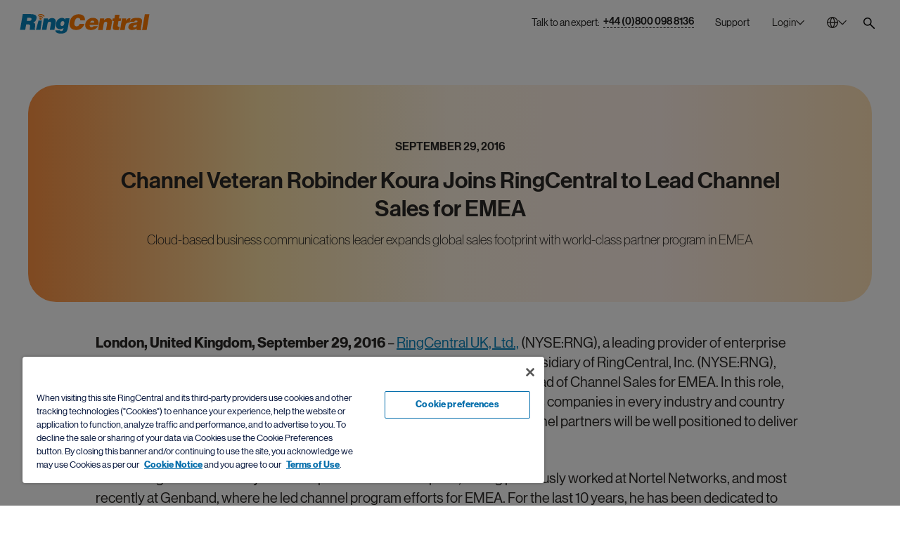

--- FILE ---
content_type: text/html;charset=utf-8
request_url: https://www.ringcentral.com/gb/en/whyringcentral/company/pressreleases/pressreleases-2016/channel-veteran-robinder-koura-joins-ringcentral-to-lead-channel-sales-for-emea.html
body_size: 28691
content:

<!DOCTYPE HTML>
<html lang="en-GB">
    <head>
	<meta charset="UTF-8"/>
	<title>Robinder Koura Joins RingCentral to Lead Channel Sales for EMEA | RingCentral UK</title>
	
	<meta name="description" content="Channel veteran Robinder Koura joins RingCentral as head of Channel Sales for EMEA and will be responsible for partner programme expansion and activities."/>
	<meta name="template" content="press-release-page"/>
	
	<meta name="viewport" content="width=device-width, initial-scale=1"/>
	<meta http-equiv="X-UA-Compatible" content="IE=Edge"/>
	

	

<meta name="referrer" content="no-referrer-when-downgrade"/>


    

    
	    
		    <link rel="preconnect" href="https://cdn.cookielaw.org"/>
		    <link rel="preload" href="https://cdn.cookielaw.org/scripttemplates/otSDKStub.js" as="script"/>
	    
        <script src="https://cdn.cookielaw.org/scripttemplates/otSDKStub.js" type="text/javascript" charset="UTF-8" data-domain-script="6ac561ff-e2a0-4962-abc5-fc5fab405159"></script>
        <script type="text/javascript">
			window.isOneTrust = true;

			function OptanonWrapper() {
			}
        </script>
    



    
	
			<link rel="canonical" href="https://www.ringcentral.com/gb/en/whyringcentral/company/pressreleases/pressreleases-2016/channel-veteran-robinder-koura-joins-ringcentral-to-lead-channel-sales-for-emea.html" source="direct-path-driven-canonical-url"/>
	


    
	
			<meta content="Robinder Koura Joins RingCentral to Lead Channel Sales for EMEA | RingCentral UK" property="og:title" />
	


    
	
			<meta content="Channel veteran Robinder Koura joins RingCentral as head of Channel Sales for EMEA and will be responsible for partner programme expansion and activities." property="og:description" />
	


    
	
			<meta content="https://www.ringcentral.com/content/dam/rc-www/en_us/images/content/newsroom/og-rc-logo-in-white-bg.png" property="og:image" />
	


    
	
			<meta content="RingCentral" property="og:site_name" />
	


    
	
			<meta content="https://www.ringcentral.com/gb/en/whyringcentral/company/pressreleases/pressreleases-2016/channel-veteran-robinder-koura-joins-ringcentral-to-lead-channel-sales-for-emea.html" source="direct-path-driven-canonical-url" property="og:url" />
	


    
	
			<meta content="en_GB" property="og:locale" />
	


    
	
			<meta content="website" property="og:type" />
	


    
	
			<meta name="twitter:card" content="summary" />
	


    
	
			<meta name="twitter:site" content="@RingCentralUK" />
	


    
	
			<meta name="twitter:title" content="Robinder Koura Joins RingCentral to Lead Channel Sales for EMEA | RingCentral UK" />
	


    
	
			<meta name="twitter:description" content="Channel veteran Robinder Koura joins RingCentral as head of Channel Sales for EMEA and will be responsible for partner programme expansion and activities." />
	


    
	
			<meta name="google-site-verification" content="AtziBgAgnjQt5wq-uRLE8W0HdM671VxFuZWXNpHif5I" />
	


    
	
			<meta name="viewport" content="width=device-width, initial-scale=1" />
	





	
		
			




<link rel="icon" type="image/png" sizes="32x32" href="/content/dam/rc-www/en_us/images/favicon/ringcentral_2.0_icon_favicon.png"/>


<link rel="shortcut icon" href="/content/dam/rc-www/en_us/images/favicon/ringcentral_2.0_icon_favicon.ico"/>







		
	


<style>
	body {
		font-family: 'neue_haas_grotesk_display_pro', Helvetica, Arial, sans-serif;
	}

	:root {
		--content-width: 1288px;
	}
</style>

	<link rel="preload" as="font" href="/etc.clientlibs/commons/clientlibs/font-neue-haas-grotesk-display-pro/resources/fonts/web/neuehaasdisplayroman.woff2" crossorigin/>

	<link rel="preload" as="font" href="/etc.clientlibs/commons/clientlibs/font-neue-haas-grotesk-display-pro/resources/fonts/web/neuehaasdisplaymediu.woff2" crossorigin/>

	<link rel="preload" as="font" href="/etc.clientlibs/commons/clientlibs/font-neue-haas-grotesk-display-pro/resources/fonts/web/neuehaasdisplaybold.woff2" crossorigin/>


	
	<link rel="stylesheet" href="/etc.clientlibs/rc-www/clientlibs/essential-css.min.9ce4f8745cdea8702b546804946ad859.css" type="text/css"/>




<script>
	window.FireThirdPartyTags = true;
</script>








<script>
	window.LOCAL_STORAGE_ENABLED = (function() {
		const test = '__storage_test__';
		try {
			localStorage.setItem(test, test);
			localStorage.removeItem(test);
			return true;
		} catch (e) {
			return false;
		}
	})();
	const RCInherited = {
		dataLayerEnabled: true,
		launchLoadStrategy: "",
		launchPlacement: "head",
		smartBannerEnabled: true,
		omnitureChannel: "Other",
		productName: "Engage Digital",
		businessIdentityId: 2,
		snapIn: {
			sourceURL: ""
		},
		chiliPiper: {
			status: "",
			subdomain: "",
			thankYouModalHash: "",
			router: ""
		},
		video: {
			tracking: true
		},
		invocaDelay: "enabled",
		invocaCampaignNotes: "",
		fraudEmailDomains: "",
		engageChat: false,
		defaultPhoneNumber: "+44 (0)800 098 8136",
		ringchat: {
			enabled: false,
			scriptUrl: "",
			apiHost: ""
		},
		dataLayerVarName: "aadl",
		leadsource: "UK RC Website",
		segmentId: "",
		breakpoints: {
			tablet: 1229,
			mobile: 767,
		},
		zoominfo: {
			enabled: false,
		},
		geo: {
			onPageLoad: false,
		},
		rcTrackingEnabled: true,
		clicktailEnabled: false,
	};
	const RCPage = {
		countryName: "United Kingdom",
		isProd: true,
		disableMarketingTrack: false,
		name: "channel-veteran-robinder-koura-joins-ringcentral-to-lead-channel-sales-for-emea",
		customName: "",
		glipAppHost: "app.glip.com",
		glipApiHost: "entry.glip.com",
		glipHost: "www.glip.com",
		redirects: [],
		currentPagePath: "/content/rc-www/gb/en/whyringcentral/company/pressreleases/pressreleases-2016/channel-veteran-robinder-koura-joins-ringcentral-to-lead-channel-sales-for-emea",
		currentPathname: location.pathname,
		browserLanguage: navigator.language,
		websiteLanguage: document.documentElement.getAttribute('lang'),
		rcvSecureOrigin: "https://secure.ringcentral.co.uk",
		rcvSignupOrigin: "https://signup.ringcentral.co.uk",
		rcvEventsOrigin: "https://events.ringcentral.com",
		rcAdminPortalLink: "https://service.ringcentral.com/",
		drift: {
			enabled: true,
			interactionId: {
				online: "126866",
				offline: "126866"
			},
			options: {
				timeOffset: "1",
				workingHoursBegin: "8",
				workingHoursEnd: "18",
				delayOpenSideBar: "",
				engageIntegration: false,
				disableAutoOpen: false,
			},
			userAttributeArr: [{"uid":"1","index":"4","key":"KCID__c","value":"KCID__c"},{"uid":"2","index":"5","key":"AID_D","value":"AID_D"},{"uid":"3","index":"6","key":"PID_D","value":"PID_D"},{"uid":"4","index":"7","key":"SID_D","value":"SID_D"},{"uid":"5","index":"8","key":"Adobe_Transaction_ID","value":"Adobe_Transaction_ID"},{"uid":"6","index":"9","key":"Adobe_Target_ID","value":"Adobe_Target_ID"},{"uid":"7","index":"10","key":"Adobe_Target_History_ID","value":"Adobe_Target_History_ID"},{"uid":"8","index":"1","key":"BMID_D","value":"BMID_D"},{"uid":"9","index":"2","key":"BMID_D_Old","value":"BMID_D_Old"},{"uid":"10","index":"3","key":"GCLID_D","value":"GCLID_D"},{"uid":"11","index":"11","key":"Driftchatsource","value":"Driftchatsource"},{"uid":"12","index":"12","key":"RC Visitor ID","value":"RC Visitor ID"},{"uid":"13","index":"13","key":"ECID__c","value":"ECID__c"},{"uid":"14","index":"14","key":"rckw","value":"rckw"},{"uid":"15","index":"15","key":"rcmt","value":"rcmt"},{"uid":"16","index":"16","key":"ZI_Company_Name","value":"ZI_Company_Name"},{"uid":"17","index":"17","key":"ZI_Employee_Count","value":"ZI_Employee_Count"},{"uid":"18","index":"18","key":"ZI_Employee_Range","value":"ZI_Employee_Range"}],
			numberOfEmployees: [{"uid":"item0","index":"0","key":"1-19","value":"1-19"},{"uid":"item1","index":"1","key":"1-399","value":"1-399"},{"uid":"item2","index":"2","key":"20-99","value":"20-99"},{"uid":"item3","index":"3","key":"100-399","value":"100-399"},{"uid":"item4","index":"4","key":"400-1999","value":"400-1999"},{"uid":"item5","index":"5","key":"400-4999","value":"400-4999"},{"uid":"item6","index":"6","key":"100-4999","value":"100-4999"},{"uid":"item7","index":"7","key":"2000+","value":"2000+"},{"uid":"item8","index":"8","key":"5000+","value":"5000+"},{"uid":"item9","index":"9","key":"400+","value":"400+"}],
			phoneNumber: window.receivedPhone || RCInherited.defaultPhoneNumber,
			welcomeMessageCopy: "",
			isMobileDisable: false
		},
		form: {
			leadsources: {
				normal: 'GB RC Website',
				download: 'GB RC Asset Download'
			},
			product: RCInherited.productName || window.LOCAL_STORAGE_ENABLED &&
				localStorage.getItem('referrerProductName') || 'General'
		},
		localizedLinks: [{"root":"/content/rc-www/at/de","uri":"/at/de/"},{"root":"/content/rc-www/au/en","uri":"/au/en/"},{"root":"/content/rc-www/bg/bg","uri":"/bg/bg/"},{"root":"/content/rc-www/bg/en","uri":"/bg/en/"},{"root":"/content/rc-www/ca/en","uri":"/ca/en/"},{"root":"/content/rc-www/ca/fr","uri":"/ca/fr/"},{"root":"/content/rc-www/ch/en","uri":"/ch/en/"},{"root":"/content/rc-www/cn/zh","uri":"/cn/zh/"},{"root":"/content/rc-www/de/de","uri":"/de/de/"},{"root":"/content/rc-www/es/es","uri":"/es/es/"},{"root":"/content/rc-www/fr/fr","uri":"/fr/fr/"},{"root":"/content/rc-www/ie/en","uri":"/ie/en/"},{"root":"/content/rc-www/in/en","uri":"/in/en/"},{"root":"/content/rc-www/it/it","uri":"/it/it/"},{"root":"/content/rc-www/mx/es","uri":"/mx/es/"},{"root":"/content/rc-www/nl/en","uri":"/nl/en/"},{"root":"/content/rc-www/pt/pt","uri":"/pt/pt/"},{"root":"/content/rc-www/sg/en","uri":"/sg/en/"},{"root":"/content/rc-www/tw/en","uri":"/tw/en/"},{"root":"/content/rc-www/us/en","uri":"/"}],
		leadSystemSource: "" === "enabled" &&
		"" && "" ?
			"Chili Piper Integration" : "",
		href: location.href
	};

	window.InvocaTagId = "1834/0314823438";
</script>


	
	<script src="/etc.clientlibs/rc-www/clientlibs/essential-sync-js.min.cf87c54fc2383731fd9e85c9204d56a0.js"></script>



	
	<script src="/etc.clientlibs/rc-www/clientlibs/essential-async-js.min.58a7d71e6ab1cf6227b627e56a9a682f.js" async="true"></script>
<script src="/etc.clientlibs/rc-www/clientlibs/utility/personalization.min.56e31fb6ef950787f94acb03de690b61.js" async="true" type="text/plain" class="optanon-category-C0002"></script>





<script>
	!(async () => {
		await window.globalEventBus.waitForEvents([
			'tools-loaded',
			'onetrust-helper-loaded',
		]);
		
		const DYNAMIC_LES_COLLECTION = []
		const BMID_COOKIE_NAME = 'gw_bmid_lead';
		const BMID_PARAM_KEY = 'BMID';

		if (!DYNAMIC_LES_COLLECTION || !Array.isArray(DYNAMIC_LES_COLLECTION) || !DYNAMIC_LES_COLLECTION.length) return;

		let bmidLeadValue = GetParamsManager.getParam(BMID_PARAM_KEY);
		if (bmidLeadValue) {
			setDynamicLes();
		} else {
			await window.OneTrustHelper.addCheck({
				groupsAllowedCallback: () => {
					bmidLeadValue = CookiesManager.getCookie(BMID_COOKIE_NAME);
					setDynamicLes();
				},
				cookies: BMID_COOKIE_NAME,
			});
		}

		function setDynamicLes() {
			const lesItem = DYNAMIC_LES_COLLECTION.find(item => item.key === bmidLeadValue);
			if (lesItem) RCPage.dynamicLes = lesItem.value;
		}
	})()
</script>





	

    

    
    








<script>
	window.lottieClientLibPath = "/etc.clientlibs/commons/clientlibs/vendor/lottie/bundles/js-modern.min.be76da4994904bdc374d73bfa21d1de5.js";
</script>






	
	
	
	
	
	
	
	<script src="/etc.clientlibs/commons/clientlibs/utility/data-layer/bundles/js-modern.min.c82268c7cb5a3e91f5f484c80ae662c1.js" async="true"></script>


	<script>
		(async () => {
			let IS_SIMPLIFIED_VERSION = false;
			try {
				IS_SIMPLIFIED_VERSION = sessionStorage.getItem('switchOffThirdPartyTags') === 'true';
			} catch (e) {
				console.warn(e);
			}
			if (IS_SIMPLIFIED_VERSION) return;
			if(RCInherited.launchLoadStrategy === 'windowLoad'){
				await new Promise(resolve => window.addEventListener('load', resolve));
			}
			if(RCInherited.dataLayerEnabled) {
				await new Promise(resolve => window.globalEventBus.on('data-layer-loaded', resolve));
			}
			await new Promise(resolve => {
				window.OneTrustHelper.addCheck({
					groupsAllowedCallback: resolve,
					groups: ['C0002', 'C0004'],
				});
			});
			const script = document.createElement('script');
			script.async = true;
			script.src = "/etc/clientlibs/launch/3551190ddf9afa6095a00e585d50875b/4baf621ced03/e3c756f147d3/launch-9b3dbd116c0d.min.js";
			const target = RCInherited.launchPlacement === 'body' ? document.body : document.head;
			target.append(script);
		})();
	</script>


	
	
	

	
	
	
	<script src="/content/dam/rc-www/en_us/clientlibs/inherited.clientlib.min.f93267b94be58a7eb24c27291d19d65e.js"></script>


	
	
	
		<link rel="preconnect" href="//solutions.invocacdn.com"/>
		
	
	<script src="/etc.clientlibs/rc-www/clientlibs/utility/invoca.min.6ef33ada58cb0301c63f9d0c48a48ed7.js" type="text/plain" class="third-party third-party--optanon third-party--optanon-category-C0004"></script>


	
	




	
	<script src="/etc.clientlibs/rc-www/clientlibs/base.min.eece8053be9ae2ce191f963bd15696f4.js" async="true"></script>



	
    
    

    

    
    
    

	
</head>
    <body class="press-release base page basicpage CID-press-release-58606182 IID-press-release-59755d37" id="press-release-42852ba4b5">
        
        
        
            




            



            <style>
	.skip-link {
		display: block;
		position: fixed;
		top: -100px;
		left: 50%;
		z-index: 9999;
		transform: translateX(-50%);
		font-weight: 500;
		color: #066FAC;
		border: 1px dashed #066FAC;
		border-radius: 30px;
		padding: 4px;
		transition: all 1s;
	}
	
	.skip-link__text {
		display: inline-block;
		background-color: white;
		border: 1px solid #066FAC;
		border-radius: 30px;
		padding: 13px 30px 15px;
	}
	
	.skip-link:focus {
		top: 30px;
	}
	
	@media (max-width: 767px) {
		.skip-link {
			display: none;
		}
	}
</style>

<a class="skip-link" href="#maincontent">
	<span class="skip-link__text">Skip to main content</span>
</a>


<div class="l-site">
	
	
	
		
	
		
			<nav class="root parsys CID-parsys-1e792177 IID-parsys-1658ecf3">



	
	
	
	
		
			<div class="anchor-element IID-anchor-element-85e99419 CID-anchor-element-c02c863f">



<div class="anchor-element__wrap" data-no-focus-visible="true" tabindex="-1" data-id="back-to-top">
	<div class="anchor-element__content">
	
		
			




		
	
</div>
</div>


	
	
	
	
	

	
	
	<script src="/etc.clientlibs/rc-www/components/content/anchor-element/clientlibs/common.min.f5e99c35e66643b861fb98b086804ecc.js" async="true"></script>



</div>

		
	


	
	
	
	
		
			<div class="rawhtml IID-rawhtml-95938ffd CID-rawhtml-3925c5d8">




	
	
	
	
	

	
	
	







<div class="rawhtml__wrapper" data-dl-custom-type=" ">
	<style>
	.global-header__logo {
		z-index: 2;
	}
	@media (min-width:1230px){
		/*Login hover color*/
		[data-login="new"].login--active .login__toggler {
			background: none;
		}
		[data-login="new"] .login__toggler:hover{
			background-color: rgba(43, 41, 38, 0.1);
		}
	}
	@media only screen and (min-width: 1230px){
			.global-header__search{
			margin-top: 8px;
		}
	}

</style>
</div>


</div>

		
	


	
	
	
	
		
			<div class="global-header IID-global-header-35c14c0b CID-global-header-58344ef6">




	
	
	
	
	<link rel="stylesheet" href="/etc.clientlibs/rc-www/clientlibs/utility/select.min.ab5d5481210a274acf24c3a684f10d8d.css" type="text/css"/>
<link rel="stylesheet" href="/etc.clientlibs/rc-www/components/structure/global-header/clientlibs/design-2023.min.4cb42b21a5b761b4b8d2db5896edbc09.css" type="text/css"/>


	
	
	<script src="/etc.clientlibs/commons/clientlibs/utility/sticky/bundles/js-modern.min.10359e9f58f18edad438134e119b399b.js" async="true"></script>
<script src="/etc.clientlibs/rc-www/clientlibs/utility/select.min.52dc70d05f5cd284a5bfc7ee80a687ca.js" async="true"></script>
<script src="/etc.clientlibs/rc-www/components/structure/global-header/clientlibs/design-2023.min.1f5b3b9c0faf2895dedba4352531479d.js" async="true"></script>






<div class="global-header__sticky">
	<div class="global-header__sticky-wrapper">
		<div class="global-header__wrapper global-header__wrapper--design-2023" data-dl-cmp="Header">
			<div class="global-header__bg"></div>
			<div class="l-container global-header__container">
				<div class="global-header__mob-overlay"></div>
				<div class="global-header__content">
					<div class="global-header__logo">
						<div class="logo">
	
		
			

<style>.IID-logo-bc992f{color:#002fa7}</style>


	
	
	
	
	

	
	
	





<div class="logo__wrapper" data-dl-custom-type="headerButtons">
	<a class="logo__link" href="/gb/en/" title="RingCentral Logo" aria-label="RingCentral Logo" data-dl-name="Logo" data-automation-id="Logo">
        <span class="logo__img-block" aria-hidden="true">
            
	
		
		
			<svg xmlns="http://www.w3.org/2000/svg" aria-labelledby="svg-1330251413-263886854-title" class="logo__img" fill="none" height="146" id="svg-1330251413-263886854" role="img" viewBox="0 0 961 146" width="961">
    <title id="svg-1330251413-263886854-title">RingCentral Logo</title>
    
    <path clip-rule="evenodd" d="M174.671 17.6394C174.671 17.6396 174.672 17.6396 174.673 17.6396C175.436 19.1741 177.059 19.9746 178.653 19.8197C179.132 19.768 179.597 19.6279 180.04 19.4139C182.021 18.4069 182.821 16.0054 181.822 14.0208C181.549 13.3826 176.126 3.40055 160.614 0.637594C156.804 -0.0448463 153.373 -0.100179 150.374 0.217063C140.613 1.23519 135.501 6.18196 135.11 6.56191C133.542 8.11492 133.542 10.6639 135.11 12.2169C136.666 13.7884 139.208 13.8032 140.765 12.2317C140.765 12.2317 140.813 12.1616 141.222 11.8776C142.391 10.9517 145.726 8.74572 151.204 8.17395C153.469 7.94155 156.11 7.96737 159.183 8.51701C165.432 9.66425 169.287 12.0841 171.663 14.1462C172.832 15.1975 173.632 16.1345 174.119 16.7911C174.355 17.1121 174.518 17.374 174.595 17.5215C174.634 17.5806 174.651 17.6101 174.66 17.6248C174.667 17.6363 174.668 17.6388 174.671 17.6394ZM926.183 1.0289L905.828 118.379H939.743L960.106 1.0289H926.183ZM447.474 45.7813C447.43 46.1096 447.389 46.4674 447.389 46.8695H481.924C482.009 46.0469 482.075 45.287 482.075 44.5603V42.2437C482.075 29.3105 478.088 19.2805 470.142 12.1942C462.178 5.10048 450.122 1.56285 433.991 1.56285C426.285 1.56285 418.811 2.92404 411.559 5.63167C404.318 8.36512 397.774 12.2421 391.916 17.2811C386.054 22.3127 381.071 28.4215 376.961 35.6148C372.841 42.8302 370.033 50.8904 368.48 59.8174C368.071 62.1894 367.761 64.4728 367.558 66.6787C367.344 68.881 367.248 71.0205 367.248 73.0641C367.248 80.1726 368.348 86.5027 370.561 92.1097C372.76 97.7021 376.013 102.461 380.266 106.364C384.538 110.27 389.75 113.243 395.915 115.298C402.082 117.356 409.172 118.382 417.185 118.382C424.485 118.382 431.39 117.331 437.923 115.224C444.442 113.129 450.355 110.086 455.641 106.142C460.934 102.191 465.516 97.3774 469.364 91.7335C473.207 86.0784 476.162 79.6524 478.22 72.4555H443.239C441.597 77.8154 439.004 82.2826 435.463 85.8682C431.903 89.4611 427.207 91.2539 421.349 91.2539C417.86 91.2539 414.982 90.7781 412.721 89.7894C410.46 88.823 408.634 87.4802 407.25 85.7907C405.863 84.0901 404.882 82.1055 404.318 79.8553C403.757 77.6051 403.48 75.1373 403.48 72.4555C403.48 70.7069 403.565 68.881 403.783 66.9812C403.986 65.0962 404.296 63.1079 404.698 61.0421C406.546 50.2743 409.748 42.1773 414.263 36.7731C418.771 31.3763 424.271 28.6945 430.76 28.6945C436.101 28.6945 440.233 30.0741 443.161 32.8481C446.09 35.6148 447.562 39.5692 447.562 44.7152C447.562 45.1284 447.533 45.4862 447.474 45.7813ZM551.122 63.6157C551.225 63.0698 551.284 62.2656 551.284 61.1737C551.284 57.6877 550.082 54.7514 547.71 52.3721C545.312 49.9854 542.324 48.7939 538.735 48.7939C533.637 48.7939 529.513 50.1108 526.355 52.7778C523.197 55.4486 521.191 59.0489 520.32 63.6157H551.122ZM517.383 80.9054C517.28 81.4329 517.199 81.9826 517.147 82.5211C517.081 83.0597 517.066 83.6057 517.066 84.159C517.066 88.3016 518.42 91.5736 521.131 94.0156C523.857 96.4687 527.222 97.675 531.228 97.675C533.954 97.675 536.577 97.0516 539.059 95.8195C541.56 94.5616 543.619 92.7098 545.245 90.1903H577.693C575.299 95.5133 572.178 99.9584 568.323 103.555C564.453 107.13 560.204 110.04 555.523 112.287C550.845 114.493 545.932 116.082 540.775 117.005C535.595 117.919 530.542 118.384 525.536 118.384C519.449 118.384 513.85 117.621 508.751 116.094C503.639 114.577 499.238 112.298 495.553 109.251C491.849 106.222 488.975 102.5 486.913 98.0845C484.848 93.6763 483.804 88.6188 483.804 82.8494C483.804 81.4329 483.903 79.9832 484.058 78.5187C484.202 77.0579 484.405 75.5824 484.623 74.0441C485.818 67.098 488.157 60.7605 491.639 55.0612C495.11 49.3619 499.371 44.5221 504.421 40.5566C509.478 36.5837 515.126 33.5219 521.371 31.3381C527.631 29.1654 534.171 28.0846 541.011 28.0846C547.861 28.0846 553.918 29.0658 559.193 31.0172C564.453 32.9649 568.902 35.691 572.488 39.1696C576.059 42.6445 578.788 46.8904 580.625 51.8888C582.477 56.8725 583.399 62.3689 583.399 68.3485C583.399 72.0448 582.96 76.2206 582.097 80.9054H517.383ZM625.346 32.9698H594.392L579.714 118.382H613.622L621.115 74.8606C621.989 69.3199 623.616 64.9892 625.999 61.8979C628.393 58.8066 632.218 57.261 637.43 57.261C641.116 57.261 643.635 58.2349 644.993 60.1936C646.354 62.1451 647.036 64.5871 647.036 67.5271C647.036 69.3863 646.874 71.2713 646.553 73.2338L638.714 118.382H672.637L681.416 67.1951C682.069 63.4989 682.409 59.9797 682.409 56.6118C682.409 48.1347 680.177 41.6534 675.721 37.212C671.257 32.7632 664.256 30.5241 654.687 30.5241C648.172 30.5241 642.473 31.8632 637.582 34.5155C632.694 37.201 627.858 41.1222 623.066 46.342L625.346 32.9698ZM735.326 117.738C731.508 117.938 728.003 118.118 724.79 118.229C721.6 118.343 718.634 118.38 715.911 118.38C710.802 118.38 706.516 118.133 703.045 117.654C699.562 117.174 696.788 116.289 694.723 115.045C692.657 113.806 691.192 112.128 690.314 110.069C689.447 108.029 689.02 105.406 689.02 102.26C689.02 100.308 689.16 98.1025 689.429 95.6494C689.702 93.2074 690.093 90.5035 690.643 87.5745L696.847 51.9032H684.774L688.046 32.3264H700.588L705.324 5.75179H738.727L734.009 32.3264H750.303L747.034 51.9032H730.737L725.37 82.9929C725.148 83.9816 724.993 84.8558 724.875 85.66C724.761 86.4937 724.706 87.2204 724.706 87.877C724.706 89.9538 725.37 91.4257 726.664 92.311C727.985 93.1742 730.42 93.6021 734.009 93.6021H739.384L735.326 117.738ZM788.103 32.9698H757.286L742.626 118.382H776.531L781.585 88.8783C783.211 79.6672 786.066 73.1748 790.143 69.4822C794.223 65.797 799.726 63.9415 806.68 63.9415C807.879 63.9415 809.048 64.0596 810.199 64.2625C810.424 64.3073 810.649 64.3518 810.873 64.3962L811.294 64.4793C812.052 64.6289 812.801 64.7769 813.526 64.9265L819.572 31.0184C818.856 30.928 818.146 30.8147 817.486 30.7093L817.486 30.7091L817.367 30.6901C816.658 30.5831 815.924 30.5241 815.164 30.5241C802.22 30.5241 792.334 37.1014 785.506 50.2485H785.163L788.103 32.9698ZM849.266 99.1371C852.184 99.1371 854.777 98.617 857.005 97.5288C859.23 96.4442 861.104 94.9466 862.616 93.0284C864.155 91.1323 865.328 88.9079 866.206 86.3441C867.083 83.7988 867.674 81.0654 868.006 78.1253C864.97 79.4238 861.886 80.3718 858.798 80.9879C855.711 81.5781 852.815 82.231 850.159 82.9393C847.499 83.6439 845.194 84.6436 843.312 85.9531C841.398 87.2516 840.232 89.2473 839.801 91.9881V92.9546C839.801 94.8211 840.579 96.3078 842.165 97.4402C843.737 98.5912 846.112 99.1371 849.266 99.1371ZM864.94 118.566L864.741 106.821C859.215 111.365 853.745 114.446 848.352 116.017C842.988 117.581 837.093 118.378 830.671 118.378C827.093 118.378 823.658 117.976 820.408 117.175C817.151 116.36 814.322 115.084 811.935 113.328C809.534 111.594 807.63 109.466 806.217 106.883C804.819 104.349 804.104 101.265 804.104 97.6723C804.104 96.1562 804.255 94.4778 804.602 92.637C805.682 86.211 808.051 81.1942 811.684 77.5459C815.325 73.9123 819.571 71.1715 824.407 69.3271C829.217 67.4716 834.352 66.2026 839.723 65.4833C842.032 65.1822 844.272 64.8913 846.442 64.6095C849.325 64.2353 852.084 63.877 854.719 63.5319C859.333 62.9232 863.258 62.1338 866.449 61.0862C869.644 60.0459 871.488 58.183 871.909 55.4643C871.909 55.2504 871.949 55.0585 871.997 54.8962C872.045 54.7302 872.071 54.5495 872.071 54.3318C872.082 53.0186 871.687 51.9857 870.931 51.2332C870.171 50.4807 869.271 49.9015 868.234 49.5068C867.213 49.1305 866.11 48.8723 864.907 48.6953C863.716 48.5329 862.723 48.4518 861.971 48.4518C860.761 48.4518 859.499 48.5329 858.145 48.6953C856.788 48.8723 855.497 49.2523 854.305 49.8536C853.11 50.4512 852.007 51.2885 850.971 52.3731C849.941 53.4686 849.196 54.9294 848.765 56.7812H816.166C816.93 52.196 818.45 48.1604 820.737 44.6264C823.016 41.0962 826.259 38.0971 830.427 35.6625C834.622 33.2168 839.742 31.3391 845.828 30.0407C851.915 28.7164 859.215 28.0893 867.674 28.0893C875.395 28.0893 881.732 28.602 886.653 29.6423C891.607 30.6604 895.499 32.1618 898.314 34.1242C901.143 36.0646 903.105 38.4107 904.186 41.122C905.267 43.837 905.828 46.8877 905.828 50.263C905.828 52.314 905.684 54.4388 905.415 56.6005C905.138 58.7806 904.776 61.0566 904.352 63.4544L897.495 103.39C897.196 105.234 897.019 106.758 897.019 107.942C897.019 109.156 897.225 110.207 897.668 111.126C898.1 112.048 898.93 113.118 900.11 114.316L899.988 118.566H864.94ZM164.706 26.7555C164.697 26.7619 164.695 26.7594 164.678 26.727C164.655 26.684 164.603 26.5883 164.467 26.3903L164.46 26.3818C164.197 26.0531 163.786 25.537 163.139 24.9775C161.858 23.8561 159.719 22.5059 156.185 21.8456C154.444 21.5321 152.957 21.5173 151.718 21.6501C148.671 21.9711 146.863 23.1847 146.247 23.6569C146.074 23.7897 146.085 23.8081 146.085 23.8081C144.786 25.1029 142.669 25.114 141.356 23.8081C140.05 22.4986 140.05 20.3885 141.356 19.0753C141.68 18.747 144.919 15.652 151.017 15.0102C152.883 14.822 155.008 14.8663 157.358 15.2795V15.2758C166.979 16.9911 170.461 23.2253 170.682 23.7565C171.509 25.387 170.848 27.4085 169.192 28.2311C168.827 28.4229 168.432 28.5409 168.034 28.5778C166.698 28.718 165.341 28.0245 164.706 26.7555ZM153.155 42.3399C157.943 42.3546 161.831 39.0568 161.857 34.9437C161.886 30.8565 158.013 27.4848 153.225 27.459C148.422 27.4479 144.523 30.7532 144.516 34.8736C144.493 38.9609 148.359 42.3178 153.155 42.3399Z" fill="#FF7A00" fill-rule="evenodd"/>
    
    <path clip-rule="evenodd" d="M65.8562 51.2376H50.7097L54.6088 27.9314H72.5367C76.5539 27.9314 79.8296 28.7208 82.3159 30.2886C84.8243 31.8748 86.0601 34.3389 86.0601 37.7032C86.0601 38.8025 86.0158 39.6103 85.9015 40.1489C85.2559 44.2915 83.2381 47.1651 79.8628 48.7956C76.4986 50.415 71.8321 51.2376 65.8562 51.2376ZM39.1268 117.899L46.143 76.9897H57.8736C64.7128 76.9897 69.4124 77.8308 71.9688 79.5055C74.5215 81.2135 75.8089 84.1092 75.8089 88.2408C75.8089 90.7455 75.4769 93.7667 74.8203 97.367C74.171 100.949 73.6988 104.188 73.4332 107.047C73.1713 109.953 73.0238 112.3 73.0238 114.162C73.0238 115.564 73.1308 116.815 73.3595 117.899H112.314L112.793 114.321C110.846 114.321 109.868 113.011 109.868 110.415C109.868 108.884 110.078 106.766 110.525 104.048C110.953 101.336 111.55 97.9056 112.314 93.7667C113.077 89.3179 113.457 85.4188 113.457 82.0398C113.457 78.7862 113.077 76.1265 112.314 74.0644C111.55 71.9913 110.495 70.2538 109.141 68.841C107.777 67.4282 106.15 66.2625 104.239 65.3403C102.347 64.4144 100.196 63.518 97.8093 62.6363C104.973 60.803 110.599 57.2395 114.667 51.9755C118.751 46.6968 121.381 40.6913 122.576 33.9554C123.119 30.9158 123.403 28.2377 123.403 25.969C123.403 21.6198 122.558 17.8793 120.854 14.7217C119.179 11.5603 116.464 8.93752 112.716 6.82381C108.964 4.7064 104.128 3.13494 98.2077 2.0873C92.2907 1.06549 85.0237 0.552734 76.4581 0.552734H21.0366L0.659302 117.899H39.1268ZM137.751 48.5791L118.657 117.9H152.406L162.315 48.5791H137.751ZM177.394 32.4887H208.366L206.079 45.8609C210.859 40.6411 215.699 36.7235 220.583 34.0344C225.482 31.3858 231.189 30.043 237.707 30.043C247.257 30.043 254.274 32.2821 258.73 36.7309C263.19 41.1723 265.41 47.6536 265.41 56.1307C265.41 59.4986 265.082 63.0178 264.44 66.714L255.639 117.901H221.723L229.555 72.7527C229.879 70.7902 230.053 68.9052 230.053 67.046C230.053 64.106 229.355 61.664 228.002 59.7126C226.648 57.7538 224.117 56.7799 220.425 56.7799C215.216 56.7799 211.387 58.3255 209.015 61.4168C206.617 64.5118 204.983 68.8388 204.127 74.3795L196.624 117.901H162.727L177.394 32.4887ZM310.705 54.044C312.553 53.0554 314.726 52.5721 317.22 52.5721H317.559C321.897 52.5721 324.933 53.8559 326.667 56.427C328.404 58.9834 329.29 62.0562 329.29 65.6676C329.29 67.5231 329.113 69.327 328.803 71.0792C328.371 73.37 327.703 75.5833 326.84 77.7118C325.977 79.8402 324.856 81.7253 323.505 83.3668C322.144 84.9899 320.51 86.3179 318.614 87.2659C316.699 88.2619 314.567 88.7673 312.17 88.7673H311.365C307.544 88.664 304.814 87.3877 303.117 84.9087C301.45 82.452 300.609 79.5378 300.598 76.1403C300.598 75.5021 300.616 74.8418 300.686 74.1815C300.73 73.5434 300.808 72.8203 300.926 72.0457C301.346 69.327 301.985 66.7743 302.804 64.3581C303.608 61.9566 304.666 59.8835 305.972 58.1497C307.289 56.4012 308.861 55.0326 310.705 54.044ZM297.012 121.189V120.706H262.949V121.831C262.949 124.892 263.691 127.829 265.14 130.64C266.612 133.48 268.91 135.974 272.075 138.158C275.226 140.323 279.361 142.049 284.463 143.363C289.575 144.665 295.813 145.31 303.202 145.31C313.748 145.31 322.222 144.137 328.64 141.821C335.044 139.482 340.102 136.247 343.791 132.111C347.483 127.98 350.176 123.14 351.873 117.607C353.544 112.059 354.927 106.079 356.027 99.6864L367.923 30.8927H338.091L336.306 42.0589C333.908 37.9495 330.669 34.6443 326.589 32.1691C322.532 29.6901 317.887 28.4581 312.66 28.4581C305.589 28.4581 299.436 29.7307 294.164 32.276C288.893 34.8398 284.381 38.1413 280.637 42.2286C276.878 46.3048 273.883 50.9454 271.673 56.1614C269.445 61.3849 267.888 66.5936 267.025 71.8133C266.793 73.3331 266.612 74.7939 266.461 76.2067C266.299 77.6196 266.21 79.0435 266.21 80.4416C266.21 84.9088 266.867 89.0809 268.165 92.9948C269.467 96.9123 271.422 100.277 274.041 103.113C276.646 105.928 279.877 108.163 283.725 109.779C287.58 111.398 292.076 112.232 297.174 112.232C303.375 112.232 308.566 111.303 312.749 109.454C316.932 107.617 320.425 105.426 323.262 102.933L321.952 109.941C320.868 116.046 319.064 120.333 316.574 122.83C314.066 125.324 310.38 126.563 305.496 126.563C302.01 126.563 299.675 125.87 298.48 124.461C297.499 123.468 297.012 122.391 297.012 121.189Z" fill="#0684BC" fill-rule="evenodd"/>
    
</svg>

		
		
	

        </span>
	</a>
</div>

		
	
</div>
					</div>
					<div class="global-header__parsys">
	
		
			



	
	
	
	
		
			<div class="grid IID-grid-9602ea8f CID-grid-1659f761">


	
	
	
	
	

	
	
	




	
	




<style>
	.IID-grid-9602ea8f{margin:17px 0 3px}@media (max-width: 1229px){.IID-grid-9602ea8f{margin:0 0 28px}}
	@media (max-width: 1229px){.IID-grid-9602ea8f{--halfHorizGap:0px;--halfVertGap:8px}}
</style>



<div class="grid__parsys l-flex--align-items-center           ">
	
		
	
		
			<div class="grid-item l-tab-flex__col--12 l-mob-flex__col--12 IID-grid-item-4ac7029 CID-grid-item-1e7a19ff">


	
	
	
	
	

	
	
	



<style>.IID-grid-item-4ac7029{margin:0 30px 0 0}@media (max-width: 767px){.IID-grid-item-4ac7029{margin:0}}</style>


	
	




<div class="grid-item__parsys" data-delegate-hover="true">
	
		
			



	
	
	
	
		
			<div class="phone-number CID-phone-number-a7e901a9 IID-phone-number-50d93451">


	
	
	
	
	

	
	
	








<div class="phone-number__wrapper l-flex l-flex--align-items-center" data-dl-custom-type="headerButtons" data-automation-id="Phone number">
	<span class="phone-number__title">Talk to an expert:</span>
	<div class="phone-number__text l-flex l-flex--align-items-center">
		
		
		<a href="tel:+44 (0)800 098 8136" data-dl-name="Call" class="phone-number__dynamic-number dynamicNumber">
			+44 (0)800 098 8136
		</a>
	</div>
</div>
</div>

		
	



		
	
</div>


</div>

		
	

	
		
			<div class="grid-item l-tab-flex__col--12 l-mob-flex__col--12 IID-grid-item-70f9a9cb CID-grid-item-1e7a19ff">


	
	
	
	
	

	
	
	






	
	




<div class="grid-item__parsys" data-delegate-hover="true">
	
		
			



	
	
	
	
		
			<div class="grid IID-grid-faa082a5 CID-grid-1659f761">


	
	
	
	
	

	
	
	




	
	








<div class="grid__parsys            ">
	
		
	
		
			<div data-support="tablet" class="grid-item IID-grid-item-a5186d61 CID-grid-item-1e7a19ff">


	
	
	
	
	

	
	
	






	
	




<div class="grid-item__parsys" data-delegate-hover="true">
	
		
			



	
	
	
	
		
			<div class="cta cta--custom cta--link-desktop-size--default cta--link-tablet-size--default cta--link-mobile-size--default CID-cta-113ca695 IID-cta-8845e57b">




	
	
	
	
	

	
	
	





<style>
	
	.IID-cta-8845e57b.cta--custom .cta__el{font-size:14px;font-weight:400;color:#222;border-radius:4px}
</style>







<div class="cta__wrapper" data-dl-custom-type="headerButtons">
	<a class="cta__el cta__el--type--link" href="https://support.ringcentral.com/gb/en/" aria-label="Support" tabindex="0" title="Support" target="_blank" rel="noopener noreferrer" data-dl-element="button" data-trackname="Site Header|Support" data-funnel-type="secure">
		
		<span class="cta__content">
			<span class="cta__text">Support</span>
			
		</span>
	</a>
</div>




</div>

		
	



		
	
</div>


</div>

		
	

	
</div>


</div>

		
	



		
	
</div>


</div>

		
	

	
		
			<div class="grid-item l-tab-flex__col--12 l-mob-flex__col--12 CID-grid-item-1e7a19ff IID-grid-item-1220884e">


	
	
	
	
	

	
	
	



<style>.IID-grid-item-1220884e{padding:0 0 0 16px}@media (max-width: 1229px){.IID-grid-item-1220884e{padding:0}}</style>


	
	




<div class="grid-item__parsys" data-delegate-hover="true">
	
		
			



	
	
	
	
		
			<div data-login="new" class="login itlList IID-login-2fa4f247 CID-login-50763168">


	
	
	
	
	

	
	
	





<div class="login__wrapper" data-cs-override-id="login_button" data-dl-custom-type="headerButtons">
	<button class="login__toggler" title="Login" data-dl-element="button" data-automation-id="Login">
		<div class="login__toggler-text">Login</div>
		<div class="login__toggler-icon-block" aria-hidden="true">
			
	
		
		
			<svg xmlns="http://www.w3.org/2000/svg" class="login__toggler-icon" id="svg-2063957340" role="img" viewBox="0 0 12.812 6.906">
      
    <path d="M6.977 6.906H5.883L.009 1.025 1.042-.008l5.39 5.4c1.852-1.866 4.811-4.85 5.346-5.39l1.029 1.029z" fill-rule="evenodd"/>
    
</svg>

		
		
	

		</div>
	</button>
	
	<div class="login__dropdown">
		<div class="login__dropdown-content">
			<div class="login__item">
				<a href="https://app.ringcentral.com/" target="_blank" rel="noopener noreferrer" title="Access your calls, messages, and meetings." data-automation-id="Site Header|RingCentral App" data-trackname="Site Header|RingCentral App" data-dl-name="RingCentral App" class="login__link">
                <span class="login__link-icon-block" aria-hidden="true">
                    
	
		
		
			<img src="/content/dam/rc-www/en_us/images/svg/phoenix/rc-app-grey.svg" alt="Access your calls, messages, and meetings." width="48" loading="lazy" class="login__link-icon" height="48"/>
		
		
	

                </span>
					<span class="login__link-text">
                    <span class="login__link-title">RingCentral App</span>
                    <span class="login__link-desc">Access your calls, messages, and meetings.</span>
                </span>
				</a>
			</div>
		
			<div class="login__item">
				<a href="https://events.ringcentral.com/sign_in" target="_blank" rel="noopener noreferrer" title="Access your account and plan your next event." data-automation-id="Site Header|RingCentral Events" data-trackname="Site Header|RingCentral Events" data-dl-name="RingCentral Events" class="login__link">
                <span class="login__link-icon-block" aria-hidden="true">
                    
	
		
		
			<img src="/content/dam/rc-www/en_us/images/svg/phoenix/events-grey.svg" alt="Access your account and plan your next event." width="48" loading="lazy" class="login__link-icon" height="48"/>
		
		
	

                </span>
					<span class="login__link-text">
                    <span class="login__link-title">RingCentral Events</span>
                    <span class="login__link-desc">Access your account and plan your next event.</span>
                </span>
				</a>
			</div>
		
			<div class="login__item">
				<a href="https://service.ringcentral.co.uk/" target="_blank" rel="noopener noreferrer" title="Access your account settings." data-automation-id="Site Header|Admin Portal" data-trackname="Site Header|Admin Portal" data-dl-name="Admin Portal" class="login__link">
                <span class="login__link-icon-block" aria-hidden="true">
                    
	
		
		
			<img src="/content/dam/rc-www/en_us/images/svg/phoenix/gear-grey.svg" alt="Access your account settings." width="48" loading="lazy" class="login__link-icon" height="48"/>
		
		
	

                </span>
					<span class="login__link-text">
                    <span class="login__link-title">Admin Portal</span>
                    <span class="login__link-desc">Access your RingCentral App account settings.</span>
                </span>
				</a>
			</div>
		
			<div class="login__item">
				<a href="https://billing-portal.ringcentral.com/goto/overview" target="_blank" rel="noopener noreferrer" title="Billing Portal" data-automation-id="Site Header|Billing Portal" data-trackname="Site Header|Billing Portal" data-dl-name="Billing Portal" class="login__link">
                <span class="login__link-icon-block" aria-hidden="true">
                    
	
		
		
			<img src="/content/dam/rc-www/en_us/images/svg/phoenix/billing.svg" alt="Billing Portal" width="48" loading="lazy" class="login__link-icon" height="48"/>
		
		
	

                </span>
					<span class="login__link-text">
                    <span class="login__link-title">Billing Portal</span>
                    <span class="login__link-desc">Access and manage your billing information</span>
                </span>
				</a>
			</div>
		</div>
	</div>
</div>
</div>

		
	



		
	
</div>


</div>

		
	

	
		
			<div class="grid-item IID-grid-item-ab0ce668 CID-grid-item-1e7a19ff">


	
	
	
	
	

	
	
	






	
	




<div class="grid-item__parsys" data-delegate-hover="true">
	
		
			



	
	
	
	
		
			<div class="country-switcher-v2 CID-country-switcher-v2-a5e488f0 IID-country-switcher-v2-1c9b8175">


	
	
	
	
	<link rel="stylesheet" href="/etc.clientlibs/rc-www/components/structure/country-switcher-v2/clientlibs/common.min.67d1b747a07d856e2128d1f19fe70803.css" type="text/css"/>


	
	
	<script src="/etc.clientlibs/rc-www/clientlibs/utility/dropdown.min.62fb2649b9398531493d7dc799d933c7.js" async="true"></script>
<script src="/etc.clientlibs/rc-www/components/structure/country-switcher-v2/clientlibs/common.min.3ee52109ad60ccbd12e678d41851e3be.js" async="true"></script>







<div class="country-switcher-v2__wrapper country-switcher-v2--grey" data-dl-custom-type=" " data-show-dropdown-action="click">
	
	<button class="country-switcher-v2__btn" aria-label=" - United Kingdom" aria-expanded="false">
		
		<div class="country-switcher-v2__btn-flagIcon">
			
	
		
		
			<svg xmlns="http://www.w3.org/2000/svg" id="svg-1002644785" role="img" viewBox="0 0 16 16">
      
    <g clip-path="url(#svg-1002644785-a)">
            
        <path d="M8 0a8 8 0 1 0 0 16A8 8 0 0 0 8 0Zm6.6 7.3h-3.1C11.4 5 10.8 3 9.8 1.6c2.6.7 4.6 3 4.8 5.7ZM8 14.5c-1-.9-2-3-2.2-5.8h4.4c-.2 2.8-1.1 5-2.2 5.8ZM5.8 7.3C6 4.5 7 2.3 8 1.5c1 .9 2 3 2.2 5.8H5.8Zm.4-5.7C5.2 3 4.6 5 4.5 7.3H1.4c.2-2.7 2.2-5 4.8-5.7Zm-4.8 7h3.1c.1 2.4.7 4.4 1.7 5.8-2.6-.7-4.6-3-4.8-5.7Zm8.4 5.8c1-1.4 1.6-3.4 1.7-5.7h3.1c-.2 2.7-2.2 5-4.8 5.7Z"/>
          
    </g>
      
    <defs>
            
        <clipPath id="svg-1002644785-a">
                  
            <path d="M0 0h16v16H0z"/>
                
        </clipPath>
          
    </defs>
    
</svg>

		
		
	

		</div>
		<div class="country-switcher-v2__btn-text">United Kingdom</div>
		<div class="country-switcher-v2__btn-icon" aria-hidden="true">
			
	
		
		
			<svg xmlns:xlink="http://www.w3.org/1999/xlink" role="img" viewBox="0 0 12.812 6.906" xmlns="http://www.w3.org/2000/svg">
    <use xlink:href="#svg-2063957340"/>
</svg>

		
		
	

		</div>
	</button>
	
	<div class="country-switcher-v2__dropdown" role="listbox">
		<div class="country-switcher-v2__dropdown-content" tabindex="-1">
			<div class="country-switcher-v2__item " role="option">
				<a title="RingCentral Australia - Virtual Office Phone System" href="/au/en/" data-root="/content/rc-www/au/en" target="_self" data-dl-name="Australia" data-automation-id="Australia" tabindex="-1" class="country-switcher-v2__link">
					
					<span class="country-switcher-v2__link-text">Australia</span>
					<span class="country-switcher-v2__link-code">En</span>
				</a>
			</div>
		
			<div class="country-switcher-v2__item " role="option">
				<a title="RingCentral Bulgaria - Virtual Office Phone System" href="/bg/bg/" data-root="/content/rc-www/bg/bg" target="_self" data-dl-name="Bulgaria" data-automation-id="Bulgaria" tabindex="-1" class="country-switcher-v2__link">
					
					<span class="country-switcher-v2__link-text">Bulgaria</span>
					<span class="country-switcher-v2__link-code">Bg</span>
				</a>
			</div>
		
			<div class="country-switcher-v2__item " role="option">
				<a title="RingCentral Canada - Virtual Office Phone System" href="/ca/en/" data-root="/content/rc-www/ca/en" target="_self" data-dl-name="Canada" data-automation-id="Canada" tabindex="-1" class="country-switcher-v2__link">
					
					<span class="country-switcher-v2__link-text">Canada</span>
					<span class="country-switcher-v2__link-code">En</span>
				</a>
			</div>
		
			<div class="country-switcher-v2__item " role="option">
				<a title="RingCentral China - Virtual Office Phone System" href="/cn/zh/" data-root="/content/rc-www/cn/zh" target="_self" data-dl-name="China" data-automation-id="China" tabindex="-1" class="country-switcher-v2__link">
					
					<span class="country-switcher-v2__link-text">China</span>
					<span class="country-switcher-v2__link-code">Zh</span>
				</a>
			</div>
		
			<div class="country-switcher-v2__item " role="option">
				<a title="RingCentral France - Virtual Office Phone System" href="/fr/fr/" data-root="/content/rc-www/fr/fr" target="_self" data-dl-name="France" data-automation-id="France" tabindex="-1" class="country-switcher-v2__link">
					
					<span class="country-switcher-v2__link-text">France</span>
					<span class="country-switcher-v2__link-code">Fr</span>
				</a>
			</div>
		
			<div class="country-switcher-v2__item " role="option">
				<a title="RingCentral Germany - Virtual Office Phone System" href="/de/de/" data-root="/content/rc-www/de/de" target="_self" data-dl-name="Germany" data-automation-id="Germany" tabindex="-1" class="country-switcher-v2__link">
					
					<span class="country-switcher-v2__link-text">Germany</span>
					<span class="country-switcher-v2__link-code">De</span>
				</a>
			</div>
		
			<div class="country-switcher-v2__item " role="option">
				<a title="RingCentral Ireland - Virtual Office Phone System" href="/ie/en/" data-root="/content/rc-www/ie/en" target="_self" data-dl-name="Ireland" data-automation-id="Ireland" tabindex="-1" class="country-switcher-v2__link">
					
					<span class="country-switcher-v2__link-text">Ireland</span>
					<span class="country-switcher-v2__link-code">En</span>
				</a>
			</div>
		
			<div class="country-switcher-v2__item " role="option">
				<a title="RingCentral Italy - Virtual Office Phone System" href="/it/it/" data-root="/content/rc-www/it/it" target="_self" data-dl-name="Italy" data-automation-id="Italy" tabindex="-1" class="country-switcher-v2__link">
					
					<span class="country-switcher-v2__link-text">Italy</span>
					<span class="country-switcher-v2__link-code">It</span>
				</a>
			</div>
		
			<div class="country-switcher-v2__item " role="option">
				<a title="RingCentral MX - Virtual Office Phone System" href="/mx/es/" data-root="/content/rc-www/mx/es" target="_self" data-dl-name="Mexico" data-automation-id="Mexico" tabindex="-1" class="country-switcher-v2__link">
					
					<span class="country-switcher-v2__link-text">Mexico</span>
					<span class="country-switcher-v2__link-code">Es</span>
				</a>
			</div>
		
			<div class="country-switcher-v2__item " role="option">
				<a title="RingCentral Netherlands - Virtual Office Phone System" href="/nl/en/" data-root="/content/rc-www/nl/en" target="_self" data-dl-name="Netherlands" data-automation-id="Netherlands" tabindex="-1" class="country-switcher-v2__link">
					
					<span class="country-switcher-v2__link-text">Netherlands</span>
					<span class="country-switcher-v2__link-code">En</span>
				</a>
			</div>
		
			<div class="country-switcher-v2__item " role="option">
				<a title="RingCentral Portugal - Virtual Office Phone System" href="/pt/pt/" data-root="/content/rc-www/pt/pt" target="_self" data-dl-name="Portugal" data-automation-id="Portugal" tabindex="-1" class="country-switcher-v2__link">
					
					<span class="country-switcher-v2__link-text">Portugal</span>
					<span class="country-switcher-v2__link-code">Pt</span>
				</a>
			</div>
		
			<div class="country-switcher-v2__item " role="option">
				<a title="RingCentral Singapore - Virtual Office Phone System" href="/sg/en/" data-root="/content/rc-www/sg/en" target="_self" data-dl-name="Singapore" data-automation-id="Singapore" tabindex="-1" class="country-switcher-v2__link">
					
					<span class="country-switcher-v2__link-text">Singapore</span>
					<span class="country-switcher-v2__link-code">En</span>
				</a>
			</div>
		
			<div class="country-switcher-v2__item " role="option">
				<a title="RingCentral Spain - Virtual Office Phone System" href="/es/es/" data-root="/content/rc-www/es/es" target="_self" data-dl-name="Spain" data-automation-id="Spain" tabindex="-1" class="country-switcher-v2__link">
					
					<span class="country-switcher-v2__link-text">Spain</span>
					<span class="country-switcher-v2__link-code">Es</span>
				</a>
			</div>
		
			<div class="country-switcher-v2__item country-switcher-v2__item--active" aria-selected="true" role="option">
				<a title="RingCentral UK - Virtual Office Phone System" href="/gb/en/" data-root="/content/rc-www/gb/en" target="_self" data-dl-name="United Kingdom" data-automation-id="United Kingdom" tabindex="-1" class="country-switcher-v2__link">
					
					<span class="country-switcher-v2__link-text">United Kingdom</span>
					<span class="country-switcher-v2__link-code">En</span>
				</a>
			</div>
		
			<div class="country-switcher-v2__item " role="option">
				<a title="RingCentral US - Virtual Office Phone System" href="/" data-root="/content/rc-www/us/en" target="_self" data-dl-name="United States" data-automation-id="United States" tabindex="-1" class="country-switcher-v2__link">
					
					<span class="country-switcher-v2__link-text">United States</span>
					<span class="country-switcher-v2__link-code">En</span>
				</a>
			</div>
		</div>
	</div>
</div>
</div>

		
	



		
	
</div>


</div>

		
	

	
</div>


</div>

		
	



		
	
</div>
					<div class="global-header__search">
						<div class="search">
	
		
			





	
	
	
	
	

	
	
	



<div class="search__wrapper" data-dl-custom-type=" " data-optgroup-title="Suggestions">
	<div class="search__form-overlay search__toggler-element"></div>
	<form class="search__form" role="search" action="/gb/en/search.html" method="get" autocomplete="off">
		<div class="search__form-container">
			<div class="search__field-icon search__field-icon--search" aria-hidden="true">
				
	
		
		
			<svg xmlns="http://www.w3.org/2000/svg" id="svg--1603000658" role="img" viewBox="0 0 20 20">
                    
    <path d="M19.73 18.45l-6.71-6.73a7.27 7.27 0 1 0-1.28 1.29l6.7 6.72a.9.9 0 0 0 1.3 0 .9.9 0 0 0 0-1.28M1.81 7.27a5.46 5.46 0 1 1 10.92.01 5.46 5.46 0 0 1-10.92 0"/>
                
</svg>

		
		
	

			</div>
			<div class="search__field-wrapper">
				<input type="text" class="search__field" name="q" tabindex="0" placeholder="Search ringcentral.com/gb/en" aria-label="Search ringcentral.com/gb/en"/>
			</div>
			<button type="button" class="search__field-icon search__field-icon--close search__toggler-element" aria-label="Close search box">
			<span aria-hidden="true">
				
	
		
		
			<svg xmlns="http://www.w3.org/2000/svg" id="svg--21285217" role="img" viewBox="0 0 16 16">
    
    <path d="M6.93945 7.99999L1.46973 2.53026L2.53039 1.4696L8.00011 6.93933L13.4697 1.46972L14.5304 2.53038L9.06077 7.99999L14.5304 13.4696L13.4697 14.5303L8.00011 9.06065L2.53039 14.5304L1.46973 13.4697L6.93945 7.99999Z"/>
    
</svg>

		
		
	

			</span>
			</button>
			<input type="submit" tabindex="-1" class="search__submit"/>
		</div>
		<div class="search__form-end" tabindex="0"></div>
	</form>
	<button class="search__toggler search__toggler-element" aria-label="Site search" data-automation-id="Search">
		<div class="search__toggler-icon search__toggler-icon--on" data-dl-element="button" data-dl-button-name="Search button" data-dl-name="Search button" aria-hidden="true">
			
	
		
		
			<svg xmlns:xlink="http://www.w3.org/1999/xlink" role="img" viewBox="0 0 20 20" xmlns="http://www.w3.org/2000/svg">
    <use xlink:href="#svg--1603000658"/>
</svg>

		
		
	

		</div>
	</button>
</div>
<script type="application/ld+json">
{
	"@context": "http://schema.org",
	"@type": "WebSite",
	"url": "https://www.ringcentral.com/gb/en/",
	"potentialAction": {
		"@type": "SearchAction",
		"target": "https://www.ringcentral.com/gb/en/search?&q={q}",
		"query-input": "required name=q"
	}
}


</script>

		
	
</div>
					</div>
					<nav class="global-header__nav header-nav-space" role="navigation" aria-label="Main Navigation" data-lazy-load-content="/gb/en/shared/primary-navigations/nav-test.html">
						
					</nav>
					<div class="global-header__nav-toggler">
						<button class="global-header__nav-toggler-btn" aria-label="Open the site navigation drop down menu" data-aria-label-open-text="Open the site navigation drop down menu" data-aria-label-close-text="Close the site navigation drop down menu">
							<div class="global-header__nav-toggler-item global-header__nav-toggler-item--top"></div>
							<div class="global-header__nav-toggler-item global-header__nav-toggler-item--middle"></div>
							<div class="global-header__nav-toggler-item global-header__nav-toggler-item--bottom"></div>
						</button>
					</div>
					<div class="global-header__content-end"></div>
				</div>
			</div>
		</div>
	</div>
</div>
</div>

		
	


</nav>

		
	

	
	
	
	
		
			<main class="press-release IID-press-release-42531a5 CID-press-release-e769bec2">


	
	
	
	
	<link rel="stylesheet" href="/etc.clientlibs/rc-www/components/content/press-release/clientlibs/common.min.d3bf00e6f5ac55c3bbf172b5ae40eb95.css" type="text/css"/>


	
	
	







<div class="press-release__content" data-dl-custom-type=" ">
	<div class="press-release__hero-section">
		<div class="press-release__wrapper">
			<p class="press-release__date">September 29, 2016</p>
			<h1 class="press-release__title">Channel Veteran Robinder Koura Joins RingCentral to Lead Channel Sales for EMEA</h1>
			<p class="press-release__sub-title">Cloud-based business communications leader expands global sales footprint with world-class partner program in EMEA</p>
		</div>
	</div>
	<div class="press-release__body-section">
		<div class="press-release__wrapper">
			<div class="press-release__body">
				<div><p><b>London, United Kingdom, September 29, 2016</b> – <a href="/gb/en/" title="RingCentral UK, Ltd.">RingCentral UK, Ltd.,</a>
				(NYSE:RNG), a leading provider of enterprise cloud communication and
				collaboration applications and a wholly owned subsidiary of RingCentral,
				Inc. (NYSE:RNG), today announced the appointment of channel veteran
				Robinder Koura as head of Channel Sales for EMEA. In this role, Koura
				will be responsible for partner programme expansion and activities. As
				companies in every industry and country continue to realize the benefits
				of cloud-based solutions, EMEA-based channel partners will be well
				positioned to deliver RingCentral solutions to a global customer base.</p>

			<p>Koura brings more than 25 years of experience in the IT space, having
				previously worked at Nortel Networks, and most recently at Genband,
				where he led channel program efforts for EMEA. For the last 10 years, he
				has been dedicated to helping partners and Master Agents make the
				transition to selling cloud-based solutions and executing marketing
				campaigns across EMEA.</p>

			<p>“I’m truly excited for the opportunity to develop and help grow the
				channel business in the United Kingdom and globally,” said Koura.
				“RingCentral is investing heavily in its partners, and I’m hoping to
				leverage our already recognised world-class partner programme to inspire
				our partners to ‘think RingCentral first’ when proposing services to
				customers.”</p>

			<p><b>RingCentral Partner Programme</b><br />

				RingCentral’s Partner Programme provides numerous benefits to channel
				partners looking to put a leading cloud-based communications solution
				into the hands of their customers. Unique to RingCentral’s partner
				programme is a pure channel harmony model wherein sales support is
				offered in closing partner deals involving 20 or more employees whilst
				administering 100% commissions on both sides. This enables the partner
				to have access to more resources while receiving full commissions. In
				addition, the programme includes a state-of-the-art partner portal
				designed for a superior user experience and complete with partner
				marketing tools, sales resources, and on-demand trainings and
				certifications, at no extra cost. RingCentral also provides a fully
				dedicated support to resolve sales and technical issues that is
				exclusive to partners.</p>

			<p>“Since 2003, RingCentral has been displacing legacy PBX systems as
				businesses increasingly shift communications to the cloud,” said Zane
				Long, vice president of channel sales at RingCentral. “We are
				strengthening our partnerships with leading distributors and carriers to
				extend our enterprise reach to the EMEA region. We’re excited to
				continue our momentum in the channel with Robinder leading the charge
				for our UK-based team as we arm partners with the cloud solutions their
				customers want.”</p>

			<p>For more information, please visit: <a title="please visit: RingCentral Reseller Partners page" href="/gb/en/partner/agent.html">https://www.ringcentral.co.uk/partner/agent.html</a></p>

			<p><b>About RingCentral</b><br />

				RingCentral, Inc. (NYSE: RNG) is a leading provider of cloud-based
				business communications and collaboration solutions. RingCentral’s cloud
				solution is easier to manage, and more flexible and cost-efficient than
				legacy on-premises communications systems. It meets the needs of modern
				distributed and mobile workforces spanning SMB to Enterprises globally.
				RingCentral is headquartered in Belmont, Calif. RingCentral and the
				RingCentral logo are trademarks of RingCentral, Inc.</p>
			<p> </p>

</div>
				<div class="press-release__contacts">
					<p class="press-release__contacts-title">For additional information, please contact:</p>
					<div class="press-release__contact"><p>Mariana Kosturos<br />
    <a href="/cdn-cgi/l/email-protection#402d213229212e216e2b2f333435322f330032292e2723252e3432212c6e232f2d"><span class="__cf_email__" data-cfemail="254844574c444b440b4e4a565150574a5665574c4b4246404b515744490b464a48">[email&#160;protected]</span></a><br />
    650-562-6545<br />
    <a href="/" target="_blank">www.ringcentral.com</a></p>
</div>
				</div>
				<a href="/gb/en/whyringcentral/company/pressreleases/pressreleases-2016.html" class="press-release__back-link">
					<span aria-hidden="true" class="press-release__back-arrow">
						
	
		
		
			<svg xmlns="http://www.w3.org/2000/svg" id="svg-1958692088" role="img" viewBox="0 0 18.45 11.4">
    <g>
        <g>
            <path d="M13.2.2l.08.07 5 4.95a.75.75 0 01.07 1l-.12-.02-5 5a.754.754 0 01-1.13-1l.07-.08 3.67-3.67H.75A.76.76 0 010 5.7a.75.75 0 01.65-.74h15.24l-3.67-3.68a.75.75 0 01-.07-1l.07-.08a.75.75 0 01.98 0z"/>
        </g>
    </g>
</svg>

		
		
	

					</span>
					Back to press releases
				</a>
			</div>
		</div>
	</div>
</div>
</main>

		
	

	
	
		
	
		
			<footer class="root parsys CID-parsys-1e792177 IID-parsys-ccb4b85c">



	
	
	
	
		
			<div class="reference CID-reference-9dc82c10 IID-reference-b5f958">






	
	
		
			



	
	
	
	
		
			<div class="rawhtml IID-rawhtml-9ca52a6e CID-rawhtml-3925c5d8">




	
	
	
	
	

	
	
	







<div class="rawhtml__wrapper" data-dl-custom-type=" ">
	<style>

  .links-list.links-list--direction--horizontal .links-list__link[data-right-border="true"]{
    border-right: 1px solid #D3D3D3;
    padding-right: 8px;
  }

  /*@media only screen and (max-width:1229px){
    .links-list.links-list--direction--horizontal[data-parent-right-border="true"] .links-list__wrapper .links-list__item{
      padding-top: 6px;
      padding-bottom: 6px;
    }
  }*/
  </style>
</div>


</div>

		
	


	
	
	
	
		
			<div class="rawhtml IID-rawhtml-ef2392a6 CID-rawhtml-3925c5d8">




	
	
	
	
	

	
	
	







<div class="rawhtml__wrapper" data-dl-custom-type=" ">
	<style>
	.country-switcher-v2[data-country-switcher] .country-switcher-v2__btn{
		color: #222;
		background-color: rgba(64, 29, 25, 0.05);
	}
</style>


</div>


</div>

		
	


	
	
	
	
		
			<div class="rawhtml IID-rawhtml-e70d4349 CID-rawhtml-3925c5d8">




	
	
	
	
	

	
	
	







<div class="rawhtml__wrapper" data-dl-custom-type=" ">
	<style>
	@media (min-width: 1230px) and (max-width: 1229px){
		.custom-text[data-landscape="title"]{
			font-size: 40px;
		}
		.grid-item[data-landscape="grid-item"]{
			width: 33.33333%;
			padding-top: 28px;
			padding-bottom: 28px;
		}
		.background[data-background="tablet"]{
			padding-left: 28px;
			padding-right: 28px;
		}
		.grid[data-grid="tablet"]{
			padding-top: 0px;
			padding-bottom: 40px;
		}
		.grid[data-grid="wrap"] .grid__parsys{
			flex-wrap: wrap;
		}
		/*
		.grid-item[data-landscape="divider"]{
			border-color: rgba(214,214,213,.3);
			border-width: 1px;
			margin: 0 0 15px;
			padding: 21px 0 0;
			border-style: none none solid;
			visibility: visible;
			position: static;
			width: 100%;
		}*/
	}
</style>
</div>


</div>

		
	


	
	
	
	
		
			<div data-background="tablet" class="background background--alignment--fullwidth IID-background-e1c706b9 CID-background-79490109">

<style>
	.IID-background-e1c706b9{color:#222;background-color:#f6f5f1;padding:0 40px}@media (min-width: 1488px){.IID-background-e1c706b9{padding-left:40px;padding-right:40px}}@media (max-width: 1229px){.IID-background-e1c706b9{padding:0 28px}}body.page .IID-background-e1c706b9 a{color:rgba(34,34,34,.7)}body.page .IID-background-e1c706b9 a:hover{color:#222}
	
</style>


	
	
	
	
	

	
	
	











<div class="background__wrapper">
	<div class="background__content">
	
		
			



	
	
	
	
		
			<div data-grid="tablet" class="grid CID-grid-1659f761 IID-grid-9363deee">


	
	
	
	
	

	
	
	




	
	




<style>
	.IID-grid-9363deee{padding:33px 0 48px}@media (max-width: 1229px){.IID-grid-9363deee{padding:25px 0 40px}}@media (max-width: 767px){.IID-grid-9363deee{border-width:0}.IID-grid-9363deee{padding:17px 0 0}.IID-grid-9363deee{border-style:none}}
	@media (max-width: 1229px){.IID-grid-9363deee{--halfHorizGap:0px;--halfVertGap:28px}}@media (max-width: 767px){.IID-grid-9363deee{--halfHorizGap:0px;--halfVertGap:0px}}
</style>



<div class="grid__parsys       l-flex--justify-content-space-between     ">
	
		
	
		
			<div data-landscape="grid-item" class="grid-item l-tab-flex__col--4 l-mob-flex__col--12 IID-grid-item-70f4e5aa CID-grid-item-1e7a19ff">


	
	
	
	
	

	
	
	



<style>@media (max-width: 767px){.IID-grid-item-70f4e5aa{border-color:rgba(64,29,25,.2);border-width:1px}.IID-grid-item-70f4e5aa{padding:0 0 9px}.IID-grid-item-70f4e5aa{border-style:none none solid}}</style>


	
	




<div class="grid-item__parsys" data-delegate-hover="true">
	
		
			



	
	
	
	
		
			<div class="accordion accordion--default accordion--expanding-disabled accordion--tab-expanding-disabled IID-accordion-548faf4a CID-accordion-67d7b20d">


	
	
	
	
	<link rel="stylesheet" href="/etc.clientlibs/rc-www/components/content/accordion/clientlibs/common.min.0b5458677f3cb614ad428289e4a24073.css" type="text/css"/>


	
	
	<script data-cfasync="false" src="/cdn-cgi/scripts/5c5dd728/cloudflare-static/email-decode.min.js"></script><script src="/etc.clientlibs/rc-www/components/content/accordion/clientlibs/common.min.d922a91f9f942deaeced4660c9904f9f.js" async="true"></script>




	
	
	
	
	<link rel="stylesheet" href="/etc.clientlibs/rc-www/components/content/accordion/clientlibs/default.min.467f508a90323d35b9b4837ff71ad83b.css" type="text/css"/>


	
	
	



<style>
	
	.IID-accordion-548faf4a{--titleColor:#222;--titleFontSize:12px;--titleTextTransform:uppercase;--titleLineHeight:1.67;--titleFontWeight:500;--titleColorOnHover:#222;--arrowWidth:0;--arrowHeight:0;--arrowColor:#222;--arrowColorOnHover:#222}.IID-accordion-548faf4a.accordion--active{--titleColor:#222;--arrowColor:#222;--borderBottomColor:#fff}@media (max-width: 767px){.IID-accordion-548faf4a{--arrowWidth:10px;--arrowHeight:7px}}
</style>



<div class="accordion__wrapper" data-dl-custom-type="none">
	
	<button class="accordion__toggle">
		
	
	
	
	<div class="accordion__title-btn">
		<div class="accordion__title">
			Products
		</div>
		<div class="accordion__arrow" aria-label="Down arrow. Expand for more content" aria-expanded="false" aria-hidden="true" data-aria-label-expand-text="Down arrow. Expand for more content" data-aria-label-collapse-text="Up arrow. Collapse to hide content">
			
	
		
		
			<svg xmlns:xlink="http://www.w3.org/1999/xlink" class="accordion__arrow-icon" role="img" viewBox="0 0 12.812 6.906" xmlns="http://www.w3.org/2000/svg">
    <use xlink:href="#svg-2063957340"/>
</svg>

		
		
	

		</div>
	</div>

	</button>
	
	
	
	<div class="accordion__content" data-focusable-content="true">
		<div class="accordion__parsys ">
	
		
			



	
	
	
	
		
			<div class="links-list CID-links-list-2da41a0d IID-links-list-1269f3e9">


	
	
	
	
	<link rel="stylesheet" href="/etc.clientlibs/rc-www/components/content/links-list/clientlibs/common.min.136b21e71dc46f03ee6dea30dac6bc7f.css" type="text/css"/>


	
	
	<script src="/etc.clientlibs/rc-www/components/content/links-list/clientlibs/common.min.1971e090f9af772827f0e81bc3f2a513.js" async="true"></script>




<style>
	@media (max-width: 767px){.IID-links-list-1269f3e9{padding:8px 0 0 20px}}
	.IID-links-list-1269f3e9{--rowGap:10px}.IID-links-list-1269f3e9 .links-list__link{font-size:13px;color:rgba(255,255,255,.6)}.IID-links-list-1269f3e9 .links-list__link:hover{color:#fff;text-decoration:underline}@media (max-width: 767px){.IID-links-list-1269f3e9{--rowGap:20px}}
</style>



<ul class="links-list__wrapper " data-dl-custom-type="footerButtons">
	<li class="links-list__item">
		<a class="links-list__link" href="/gb/en/office/product-overview.html" data-automation-id="RingCentral RingEX™" target="_self">
			
	            <span class="links-list__link-text">RingCentral RingEX™</span>
	            
			
			
        </a>
		
	</li>

	<li class="links-list__item">
		<a class="links-list__link" href="/gb/en/teams/overview.html" data-automation-id="Message" target="_self">
			
	            <span class="links-list__link-text">Message</span>
	            
			
			
        </a>
		
	</li>

	<li class="links-list__item">
		<a class="links-list__link" href="/gb/en/video.html" data-automation-id="Video" target="_self">
			
	            <span class="links-list__link-text">Video</span>
	            
			
			
        </a>
		
	</li>

	<li class="links-list__item">
		<a class="links-list__link" href="/gb/en/solutions/office/call.html" data-automation-id="Phone" target="_self">
			
	            <span class="links-list__link-text">Phone</span>
	            
			
			
        </a>
		
	</li>

	<li class="links-list__item">
		<a class="links-list__link" href="/gb/en/fax/features/how-it-works.html" data-automation-id="Fax" target="_self">
			
	            <span class="links-list__link-text">Fax</span>
	            
			
			
        </a>
		
	</li>

	<li class="links-list__item">
		<a class="links-list__link" href="/gb/en/webinar.html" data-automation-id="RingCentral Webinar™" target="_self">
			
	            <span class="links-list__link-text">RingCentral Webinar™</span>
	            
			
			
        </a>
		
	</li>

	<li class="links-list__item">
		<a class="links-list__link" href="/gb/en/rc-events.html" data-automation-id="RingCentral Events" target="_self">
			
	            <span class="links-list__link-text">RingCentral Events</span>
	            
			
			
        </a>
		
	</li>

	<li class="links-list__item">
		<a class="links-list__link" href="/gb/en/effortless-customer-engagement.html" data-automation-id="Customer experience" target="_self">
			
	            <span class="links-list__link-text">Customer experience</span>
	            
			
			
        </a>
		
	</li>

	<li class="links-list__item">
		<a class="links-list__link" href="/gb/en/office/phone-system-features.html" data-automation-id="Features" target="_self">
			
	            <span class="links-list__link-text">Features</span>
	            
			
			
        </a>
		
	</li>

	<li class="links-list__item">
		<a class="links-list__link" href="/gb/en/office/voip-phone.html" data-automation-id="Phones and headsets" target="_self">
			
	            <span class="links-list__link-text">Phones and headsets</span>
	            
			
			
        </a>
		
	</li>
</ul>
</div>

		
	



		
	
</div>
		
	</div>
</div>





</div>

		
	



		
	
</div>


</div>

		
	

	
		
			<div data-landscape="grid-item" class="grid-item l-tab-flex__col--4 l-mob-flex__col--12 IID-grid-item-3717e752 CID-grid-item-1e7a19ff">


	
	
	
	
	

	
	
	



<style>@media (max-width: 767px){.IID-grid-item-3717e752{border-color:rgba(64,29,25,.2);border-width:1px}.IID-grid-item-3717e752{padding:9px 0}.IID-grid-item-3717e752{border-style:none none solid}}</style>


	
	




<div class="grid-item__parsys" data-delegate-hover="true">
	
		
			



	
	
	
	
		
			<div class="accordion accordion--default accordion--expanding-disabled accordion--tab-expanding-disabled CID-accordion-67d7b20d IID-accordion-ca6b32a2">


	
	
	
	
	

	
	
	



	
	
	
	
	

	
	
	



<style>
	
	.IID-accordion-ca6b32a2{--titleColor:#222;--titleFontSize:12px;--titleTextTransform:uppercase;--titleLineHeight:1.67;--titleFontWeight:500;--titleColorOnHover:#222;--arrowWidth:0;--arrowHeight:0;--arrowColor:#222;--arrowColorOnHover:#222}.IID-accordion-ca6b32a2.accordion--active{--titleColor:#222;--arrowColor:#222;--borderBottomColor:#fff}@media (max-width: 767px){.IID-accordion-ca6b32a2{--arrowWidth:10px;--arrowHeight:7px}}
</style>



<div class="accordion__wrapper" data-dl-custom-type="none">
	
	<button class="accordion__toggle">
		
	
	
	
	<div class="accordion__title-btn">
		<div class="accordion__title">
			Partners
		</div>
		<div class="accordion__arrow" aria-label="Down arrow. Expand for more content" aria-expanded="false" aria-hidden="true" data-aria-label-expand-text="Down arrow. Expand for more content" data-aria-label-collapse-text="Up arrow. Collapse to hide content">
			
	
		
		
			<svg xmlns:xlink="http://www.w3.org/1999/xlink" class="accordion__arrow-icon" role="img" viewBox="0 0 12.812 6.906" xmlns="http://www.w3.org/2000/svg">
    <use xlink:href="#svg-2063957340"/>
</svg>

		
		
	

		</div>
	</div>

	</button>
	
	
	
	<div class="accordion__content" data-focusable-content="true">
		<div class="accordion__parsys ">
	
		
			



	
	
	
	
		
			<div class="links-list CID-links-list-2da41a0d IID-links-list-35569db3">


	
	
	
	
	

	
	
	



<style>
	@media (max-width: 767px){.IID-links-list-35569db3{padding:8px 0 0 20px}}
	.IID-links-list-35569db3{--rowGap:10px}.IID-links-list-35569db3 .links-list__link{font-size:13px;color:rgba(255,255,255,.6)}.IID-links-list-35569db3 .links-list__link:hover{color:#fff;text-decoration:underline}@media (max-width: 767px){.IID-links-list-35569db3{--rowGap:20px}}
</style>



<ul class="links-list__wrapper " data-dl-custom-type="footerButtons">
	<li class="links-list__item">
		<a class="links-list__link" href="/gb/en/partner/service-providers.html" data-automation-id="Global service providers" target="_self">
			
	            <span class="links-list__link-text">Global service providers</span>
	            
			
			
        </a>
		
	</li>

	<li class="links-list__item">
		<a class="links-list__link" href="/gb/en/partner/agent.html" data-automation-id="Channel partners" target="_self">
			
	            <span class="links-list__link-text">Channel partners</span>
	            
			
			
        </a>
		
	</li>

	<li class="links-list__item">
		<a class="links-list__link" href="/gb/en/partner/isv.html" data-automation-id="ISV partners" target="_self">
			
	            <span class="links-list__link-text">ISV partners</span>
	            
			
			
        </a>
		
	</li>

	<li class="links-list__item">
		<a class="links-list__link" href="/gb/en/partner/connectivity-partners.html" data-automation-id="Connectivity partners" target="_self">
			
	            <span class="links-list__link-text">Connectivity partners</span>
	            
			
			
        </a>
		
	</li>

	<li class="links-list__item">
		<a class="links-list__link" href="https://affiliates.ringcentral.com/" data-automation-id="Affiliate partners" target="_blank" rel="noopener noreferrer">
			
	            <span class="links-list__link-text">Affiliate partners</span>
	            
			
			
        </a>
		
	</li>

	<li class="links-list__item">
		<a class="links-list__link" href="/partner/strategic-alliances.html" hreflang="en-US" data-automation-id="Strategic alliances" target="_blank" rel="noopener noreferrer">
			
	            <span class="links-list__link-text">Strategic alliances</span>
	            
			
			
        </a>
		
	</li>
</ul>
</div>

		
	



		
	
</div>
		
	</div>
</div>





</div>

		
	



		
	
</div>


</div>

		
	

	
		
			<div data-landscape="grid-item" class="grid-item l-tab-flex__col--4 l-mob-flex__col--12 IID-grid-item-b03acb90 CID-grid-item-1e7a19ff">


	
	
	
	
	

	
	
	



<style>@media (max-width: 767px){.IID-grid-item-b03acb90{border-color:rgba(64,29,25,.2);border-width:1px}.IID-grid-item-b03acb90{padding:9px 0}.IID-grid-item-b03acb90{border-style:none none solid}}</style>


	
	




<div class="grid-item__parsys" data-delegate-hover="true">
	
		
			



	
	
	
	
		
			<div class="accordion accordion--default accordion--expanding-disabled accordion--tab-expanding-disabled CID-accordion-67d7b20d IID-accordion-2419224">


	
	
	
	
	

	
	
	



	
	
	
	
	

	
	
	



<style>
	
	.IID-accordion-2419224{--titleColor:#222;--titleFontSize:12px;--titleTextTransform:uppercase;--titleLineHeight:1.67;--titleFontWeight:500;--titleColorOnHover:#222;--arrowWidth:0;--arrowHeight:0;--arrowColor:#222;--arrowColorOnHover:#222}.IID-accordion-2419224.accordion--active{--titleColor:#222;--arrowColor:#222;--borderBottomColor:#fff}@media (max-width: 767px){.IID-accordion-2419224{--arrowWidth:10px;--arrowHeight:7px}}
</style>



<div class="accordion__wrapper" data-dl-custom-type="none">
	
	<button class="accordion__toggle">
		
	
	
	
	<div class="accordion__title-btn">
		<div class="accordion__title">
			OPEN ECOSYSTEM
		</div>
		<div class="accordion__arrow" aria-label="Down arrow. Expand for more content" aria-expanded="false" aria-hidden="true" data-aria-label-expand-text="Down arrow. Expand for more content" data-aria-label-collapse-text="Up arrow. Collapse to hide content">
			
	
		
		
			<svg xmlns:xlink="http://www.w3.org/1999/xlink" class="accordion__arrow-icon" role="img" viewBox="0 0 12.812 6.906" xmlns="http://www.w3.org/2000/svg">
    <use xlink:href="#svg-2063957340"/>
</svg>

		
		
	

		</div>
	</div>

	</button>
	
	
	
	<div class="accordion__content" data-focusable-content="true">
		<div class="accordion__parsys ">
	
		
			



	
	
	
	
		
			<div class="links-list IID-links-list-bdafee83 CID-links-list-2da41a0d">


	
	
	
	
	

	
	
	



<style>
	@media (max-width: 767px){.IID-links-list-bdafee83{padding:8px 0 0 20px}}
	.IID-links-list-bdafee83{--rowGap:10px}.IID-links-list-bdafee83 .links-list__link{font-size:13px;color:rgba(255,255,255,.6)}.IID-links-list-bdafee83 .links-list__link:hover{color:#fff;text-decoration:underline}@media (max-width: 767px){.IID-links-list-bdafee83{--rowGap:20px}}
</style>



<ul class="links-list__wrapper " data-dl-custom-type="footerButtons">
	<li class="links-list__item">
		<a class="links-list__link" href="https://developers.ringcentral.com/" data-automation-id="Developer platform" target="_blank" rel="noopener noreferrer">
			
	            <span class="links-list__link-text">Developer platform</span>
	            
			
			
        </a>
		
	</li>

	<li class="links-list__item">
		<a class="links-list__link" href="https://developers.ringcentral.com/api-products" data-automation-id="APIs" target="_blank" rel="noopener noreferrer">
			
	            <span class="links-list__link-text">APIs</span>
	            
			
			
        </a>
		
	</li>

	<li class="links-list__item">
		<a class="links-list__link" href="/gb/en/platform.html" data-automation-id="Integrated apps" target="_self">
			
	            <span class="links-list__link-text">Integrated apps</span>
	            
			
			
        </a>
		
	</li>

	<li class="links-list__item">
		<a class="links-list__link" href="https://www.ringcentral.com/apps/" data-automation-id="App gallery" target="_blank" rel="noopener noreferrer">
			
	            <span class="links-list__link-text">App gallery</span>
	            
			
			
        </a>
		
	</li>

	<li class="links-list__item">
		<a class="links-list__link" href="https://developers.ringcentral.com/support.html" data-automation-id="Developer support" target="_blank" rel="noopener noreferrer">
			
	            <span class="links-list__link-text">Developer support</span>
	            
			
			
        </a>
		
	</li>

	<li class="links-list__item">
		<a class="links-list__link" href="https://developers.ringcentral.com/community.html" data-automation-id="Developer community" target="_blank" rel="noopener noreferrer">
			
	            <span class="links-list__link-text">Developer community</span>
	            
			
			
        </a>
		
	</li>

	<li class="links-list__item">
		<a class="links-list__link" href="https://ringcentraldevs.influitive.com/users/sign_in" data-automation-id="Games and rewards" target="_blank" rel="noopener noreferrer">
			
	            <span class="links-list__link-text">Games and rewards</span>
	            
			
			
        </a>
		
	</li>
</ul>
</div>

		
	



		
	
</div>
		
	</div>
</div>





</div>

		
	



		
	
</div>


</div>

		
	

	
		
			<div data-landscape="divider" class="grid-item l-tab-flex__col--12 IID-grid-item-7d378d08 CID-grid-item-1e7a19ff">


	
	
	
	
	

	
	
	



<style>.IID-grid-item-7d378d08{border-color:rgba(214,214,213,.3);border-width:1px;margin:0 0 15px;padding:21px 0 0;border-style:none none solid}@media (min-width: 1230px){:is(html) .IID-grid-item-7d378d08{visibility:hidden;position:absolute;top:-99999px}}@media (max-width: 1229px) and (min-width: 768px){:is(html) .IID-grid-item-7d378d08{visibility:hidden;position:absolute;top:-99999px}}@media (max-width: 767px){:is(html) .IID-grid-item-7d378d08{visibility:hidden;position:absolute;top:-99999px}}</style>


	
	




<div class="grid-item__parsys" data-delegate-hover="true">
	
		
			




		
	
</div>


</div>

		
	

	
		
			<div data-landscape="grid-item" class="grid-item l-tab-flex__col--4 l-mob-flex__col--12 IID-grid-item-8ce09836 CID-grid-item-1e7a19ff">


	
	
	
	
	

	
	
	



<style>@media (max-width: 767px){.IID-grid-item-8ce09836{border-color:rgba(64,29,25,.2);border-width:1px}.IID-grid-item-8ce09836{padding:9px 0}.IID-grid-item-8ce09836{border-style:none none solid}}</style>


	
	




<div class="grid-item__parsys" data-delegate-hover="true">
	
		
			



	
	
	
	
		
			<div class="accordion accordion--default accordion--expanding-disabled accordion--tab-expanding-disabled CID-accordion-67d7b20d IID-accordion-1b05e63e">


	
	
	
	
	

	
	
	



	
	
	
	
	

	
	
	



<style>
	
	.IID-accordion-1b05e63e{--titleColor:#222;--titleFontSize:12px;--titleTextTransform:uppercase;--titleLineHeight:1.67;--titleFontWeight:500;--titleColorOnHover:#222;--arrowWidth:0;--arrowHeight:0;--arrowColor:#222;--arrowColorOnHover:#222}.IID-accordion-1b05e63e.accordion--active{--titleColor:#222;--arrowColor:#222;--borderBottomColor:#fff}@media (max-width: 767px){.IID-accordion-1b05e63e{--arrowWidth:10px;--arrowHeight:7px}}
</style>



<div class="accordion__wrapper" data-dl-custom-type="none">
	
	<button class="accordion__toggle">
		
	
	
	
	<div class="accordion__title-btn">
		<div class="accordion__title">
			Resources
		</div>
		<div class="accordion__arrow" aria-label="Down arrow. Expand for more content" aria-expanded="false" aria-hidden="true" data-aria-label-expand-text="Down arrow. Expand for more content" data-aria-label-collapse-text="Up arrow. Collapse to hide content">
			
	
		
		
			<svg xmlns:xlink="http://www.w3.org/1999/xlink" class="accordion__arrow-icon" role="img" viewBox="0 0 12.812 6.906" xmlns="http://www.w3.org/2000/svg">
    <use xlink:href="#svg-2063957340"/>
</svg>

		
		
	

		</div>
	</div>

	</button>
	
	
	
	<div class="accordion__content" data-focusable-content="true">
		<div class="accordion__parsys ">
	
		
			



	
	
	
	
		
			<div class="links-list CID-links-list-2da41a0d IID-links-list-2269251d">


	
	
	
	
	

	
	
	



<style>
	@media (max-width: 767px){.IID-links-list-2269251d{padding:8px 0 0 20px}}
	.IID-links-list-2269251d{--rowGap:10px}.IID-links-list-2269251d .links-list__link{font-size:13px;color:rgba(255,255,255,.6)}.IID-links-list-2269251d .links-list__link:hover{color:#fff;text-decoration:underline}@media (max-width: 767px){.IID-links-list-2269251d{--rowGap:20px}}
</style>



<ul class="links-list__wrapper " data-dl-custom-type="footerButtons">
	<li class="links-list__item">
		<a class="links-list__link" href="/gb/en/whats-new.html" data-automation-id="What&#39;s new" target="_self">
			
	            <span class="links-list__link-text">What&#39;s new</span>
	            
			
			
        </a>
		
	</li>

	<li class="links-list__item">
		<a class="links-list__link" href="/gb/en/resources/learning-center.html" data-automation-id="Resource centre" target="_self">
			
	            <span class="links-list__link-text">Resource centre</span>
	            
			
			
        </a>
		
	</li>

	<li class="links-list__item">
		<a class="links-list__link" href="https://www.ringcentral.com/gb/en/blog/" data-automation-id="Blog" target="_blank" rel="noopener noreferrer">
			
	            <span class="links-list__link-text">Blog</span>
	            
			
			
        </a>
		
	</li>

	<li class="links-list__item">
		<a class="links-list__link" href="/whyringcentral/casestudies.html?region=2" hreflang="en-US" data-automation-id="Customer stories" target="_blank" rel="noopener noreferrer">
			
	            <span class="links-list__link-text">Customer stories</span>
	            
			
			
        </a>
		
	</li>

	<li class="links-list__item">
		<a class="links-list__link" href="/gb/en/newsroom.html" data-automation-id="Newsroom" target="_self">
			
	            <span class="links-list__link-text">Newsroom</span>
	            
			
			
        </a>
		
	</li>

	<li class="links-list__item">
		<a class="links-list__link" href="/gb/en/view_demo.html" data-automation-id="Product demos" target="_self">
			
	            <span class="links-list__link-text">Product demos</span>
	            
			
			
        </a>
		
	</li>

	<li class="links-list__item">
		<a class="links-list__link" href="/gb/en/releases/" data-automation-id="Product releases" target="_self">
			
	            <span class="links-list__link-text">Product releases</span>
	            
			
			
        </a>
		
	</li>
</ul>
</div>

		
	



		
	
</div>
		
	</div>
</div>





</div>

		
	



		
	
</div>


</div>

		
	

	
		
			<div data-landscape="grid-item" class="grid-item l-tab-flex__col--4 l-mob-flex__col--12 IID-grid-item-62172278 CID-grid-item-1e7a19ff">


	
	
	
	
	

	
	
	



<style>@media (max-width: 767px){.IID-grid-item-62172278{border-color:rgba(64,29,25,.2);border-width:1px}.IID-grid-item-62172278{padding:9px 0}.IID-grid-item-62172278{border-style:none none solid}}</style>


	
	




<div class="grid-item__parsys" data-delegate-hover="true">
	
		
			



	
	
	
	
		
			<div class="accordion accordion--default accordion--expanding-disabled accordion--tab-expanding-disabled CID-accordion-67d7b20d IID-accordion-ea10e83c">


	
	
	
	
	

	
	
	



	
	
	
	
	

	
	
	



<style>
	
	.IID-accordion-ea10e83c{--titleColor:#222;--titleFontSize:12px;--titleTextTransform:uppercase;--titleLineHeight:1.67;--titleFontWeight:500;--titleColorOnHover:#222;--arrowWidth:0;--arrowHeight:0;--arrowColor:#222;--arrowColorOnHover:#222}.IID-accordion-ea10e83c.accordion--active{--titleColor:#222;--arrowColor:#222;--borderBottomColor:#fff}@media (max-width: 767px){.IID-accordion-ea10e83c{--arrowWidth:10px;--arrowHeight:7px}}
</style>



<div class="accordion__wrapper" data-dl-custom-type="none">
	
	<button class="accordion__toggle">
		
	
	
	
	<div class="accordion__title-btn">
		<div class="accordion__title">
			About Us
		</div>
		<div class="accordion__arrow" aria-label="Down arrow. Expand for more content" aria-expanded="false" aria-hidden="true" data-aria-label-expand-text="Down arrow. Expand for more content" data-aria-label-collapse-text="Up arrow. Collapse to hide content">
			
	
		
		
			<svg xmlns:xlink="http://www.w3.org/1999/xlink" class="accordion__arrow-icon" role="img" viewBox="0 0 12.812 6.906" xmlns="http://www.w3.org/2000/svg">
    <use xlink:href="#svg-2063957340"/>
</svg>

		
		
	

		</div>
	</div>

	</button>
	
	
	
	<div class="accordion__content" data-focusable-content="true">
		<div class="accordion__parsys ">
	
		
			



	
	
	
	
		
			<div class="links-list CID-links-list-2da41a0d IID-links-list-5f8c5a9b">


	
	
	
	
	

	
	
	



<style>
	@media (max-width: 767px){.IID-links-list-5f8c5a9b{padding:8px 0 0 20px}}
	.IID-links-list-5f8c5a9b{--rowGap:10px}.IID-links-list-5f8c5a9b .links-list__link{font-size:13px;color:rgba(255,255,255,.6)}.IID-links-list-5f8c5a9b .links-list__link:hover{color:#fff;text-decoration:underline}@media (max-width: 767px){.IID-links-list-5f8c5a9b{--rowGap:20px}}
</style>



<ul class="links-list__wrapper " data-dl-custom-type="footerButtons">
	<li class="links-list__item">
		<a class="links-list__link" href="/gb/en/company.html" data-automation-id="Our company" target="_self">
			
	            <span class="links-list__link-text">Our company</span>
	            
			
			
        </a>
		
	</li>

	<li class="links-list__item">
		<a class="links-list__link" href="/whyringcentral/leadership.html" hreflang="en-US" data-automation-id="Leadership" target="_blank" rel="noopener noreferrer">
			
	            <span class="links-list__link-text">Leadership</span>
	            
			
			
        </a>
		
	</li>

	<li class="links-list__item">
		<a class="links-list__link" href="/gb/en/whyringcentral/awards.html" data-automation-id="Awards" target="_self">
			
	            <span class="links-list__link-text">Awards</span>
	            
			
			
        </a>
		
	</li>

	<li class="links-list__item">
		<a class="links-list__link" href="https://ir.ringcentral.com/home/default.aspx" data-automation-id="Investor relations" target="_blank" rel="noopener noreferrer">
			
	            <span class="links-list__link-text">Investor relations</span>
	            
			
			
        </a>
		
	</li>

	<li class="links-list__item">
		<a class="links-list__link" href="/gb/en/ventures.html" data-automation-id="Ventures" target="_self">
			
	            <span class="links-list__link-text">Ventures</span>
	            
			
			
        </a>
		
	</li>

	<li class="links-list__item">
		<a class="links-list__link" href="/gb/en/trust-centre.html" data-automation-id="Trust Centre" target="_self">
			
	            <span class="links-list__link-text">Trust Centre</span>
	            
			
			
        </a>
		
	</li>

	<li class="links-list__item">
		<a class="links-list__link" href="/gb/en/corporate-responsibility.html" data-automation-id="Corporate Responsibility" target="_self">
			
	            <span class="links-list__link-text">Corporate Responsibility</span>
	            
			
			
        </a>
		
	</li>

	<li class="links-list__item">
		<a class="links-list__link" href="/gb/en/diversity.html" data-automation-id="Diversity and inclusion" target="_self">
			
	            <span class="links-list__link-text">Diversity and inclusion</span>
	            
			
			
        </a>
		
	</li>
</ul>
</div>

		
	



		
	
</div>
		
	</div>
</div>





</div>

		
	



		
	
</div>


</div>

		
	

	
		
			<div data-landscape="grid-item" class="grid-item l-tab-flex__col--4 l-mob-flex__col--12 IID-grid-item-f4d37cea CID-grid-item-1e7a19ff">


	
	
	
	
	

	
	
	



<style>@media (max-width: 767px){.IID-grid-item-f4d37cea{border-color:rgba(64,29,25,.2);border-width:1px}.IID-grid-item-f4d37cea{padding:9px 0 17px}.IID-grid-item-f4d37cea{border-style:none}}</style>


	
	




<div class="grid-item__parsys" data-delegate-hover="true">
	
		
			



	
	
	
	
		
			<div class="accordion accordion--default accordion--expanding-disabled accordion--tab-expanding-disabled CID-accordion-67d7b20d IID-accordion-794a800a">


	
	
	
	
	

	
	
	



	
	
	
	
	

	
	
	



<style>
	
	.IID-accordion-794a800a{--titleColor:#222;--titleFontSize:12px;--titleTextTransform:uppercase;--titleLineHeight:1.67;--titleFontWeight:500;--titleColorOnHover:#222;--arrowWidth:0;--arrowHeight:0;--arrowColor:#222;--arrowColorOnHover:#222}.IID-accordion-794a800a.accordion--active{--titleColor:#222;--arrowColor:#222;--borderBottomColor:#fff}@media (max-width: 767px){.IID-accordion-794a800a{--arrowWidth:10px;--arrowHeight:7px}}
</style>



<div class="accordion__wrapper" data-dl-custom-type="none">
	
	<button class="accordion__toggle">
		
	
	
	
	<div class="accordion__title-btn">
		<div class="accordion__title">
			QUICK LINKS
		</div>
		<div class="accordion__arrow" aria-label="Down arrow. Expand for more content" aria-expanded="false" aria-hidden="true" data-aria-label-expand-text="Down arrow. Expand for more content" data-aria-label-collapse-text="Up arrow. Collapse to hide content">
			
	
		
		
			<svg xmlns:xlink="http://www.w3.org/1999/xlink" class="accordion__arrow-icon" role="img" viewBox="0 0 12.812 6.906" xmlns="http://www.w3.org/2000/svg">
    <use xlink:href="#svg-2063957340"/>
</svg>

		
		
	

		</div>
	</div>

	</button>
	
	
	
	<div class="accordion__content" data-focusable-content="true">
		<div class="accordion__parsys ">
	
		
			



	
	
	
	
		
			<div class="links-list IID-links-list-c7e079e9 CID-links-list-2da41a0d">


	
	
	
	
	

	
	
	



<style>
	@media (max-width: 767px){.IID-links-list-c7e079e9{padding:8px 0 0 20px}}
	.IID-links-list-c7e079e9{--rowGap:10px}.IID-links-list-c7e079e9 .links-list__link{font-size:13px;color:rgba(255,255,255,.6)}.IID-links-list-c7e079e9 .links-list__link:hover{color:#fff;text-decoration:underline}@media (max-width: 767px){.IID-links-list-c7e079e9{--rowGap:20px}}
</style>



<ul class="links-list__wrapper " data-dl-custom-type="footerButtons">
	<li class="links-list__item">
		<a class="links-list__link" href="/gb/en/download.html" title="Download RingCentral App" aria-label="Download RingCentral App" data-automation-id="App Download" data-dl-name="App Download" target="_self">
			
	            <span class="links-list__link-text">App Download</span>
	            
			
			
        </a>
		
	</li>

	<li class="links-list__item">
		<a class="links-list__link" href="https://app.ringcentral.com/" data-automation-id="RingCentral App Login" target="_blank" rel="noopener noreferrer">
			
	            <span class="links-list__link-text">RingCentral App Login</span>
	            
			
			
        </a>
		
	</li>

	<li class="links-list__item">
		<a class="links-list__link" href="https://service.ringcentral.co.uk/" data-automation-id="Admin Portal Login" target="_blank" rel="noopener noreferrer">
			
	            <span class="links-list__link-text">Admin Portal Login</span>
	            
			
			
        </a>
		
	</li>

	<li class="links-list__item">
		<a class="links-list__link" href="/company/careers/overview.html" hreflang="en-US" data-automation-id="Careers" target="_blank" rel="noopener noreferrer">
			
	            <span class="links-list__link-text">Careers</span>
	            
			
			
        </a>
		
	</li>

	<li class="links-list__item">
		<a class="links-list__link" href="https://support.ringcentral.com/gb/en/" data-automation-id="Support" target="_blank" rel="noopener noreferrer">
			
	            <span class="links-list__link-text">Support</span>
	            
			
			
        </a>
		
	</li>

	<li class="links-list__item">
		<a class="links-list__link" href="/gb/en/feedback/sales-contact.html" data-automation-id="Contact Sales" target="_self">
			
	            <span class="links-list__link-text">Contact Sales</span>
	            
			
			
        </a>
		
	</li>
</ul>
</div>

		
	



		
	
</div>
		
	</div>
</div>





</div>

		
	



		
	
</div>


</div>

		
	

	
</div>


</div>

		
	


	
	
	
	
		
			<div class="grid CID-grid-1659f761 IID-grid-fecf4b91">


	
	
	
	
	

	
	
	




	
	




<style>
	.IID-grid-fecf4b91{border-color:rgba(64,29,25,.2);border-width:1px;padding:48px 0;border-style:solid none}@media (max-width: 1229px){.IID-grid-fecf4b91{padding:40px 0}}@media (max-width: 767px){.IID-grid-fecf4b91{padding:32px 0}}
	.IID-grid-fecf4b91{--halfHorizGap:8px;--halfVertGap:0px}@media (max-width: 767px){.IID-grid-fecf4b91{--halfHorizGap:0px;--halfVertGap:14px}}
</style>



<div class="grid__parsys l-flex--align-items-center      l-flex--justify-content-space-between   l-flex--flex-wrap-nowrap  l-mob-flex--flex-wrap-wrap">
	
		
	
		
			<div class="grid-item IID-grid-item-9d31f367 CID-grid-item-1e7a19ff">


	
	
	
	
	

	
	
	






	
	




<div class="grid-item__parsys" data-delegate-hover="true">
	
		
			



	
	
	
	
		
			<div data-landscape="title" class="custom-text IID-custom-text-252079e0 CID-custom-text-e0b1298e">


	
	
	
	
	

	
	
	



<style>
	.IID-custom-text-252079e0{color:#222}body.page .IID-custom-text-252079e0 a{color:#007db8;text-decoration:underline}body.page .IID-custom-text-252079e0 a:hover{color:#007db8;text-decoration:underline}
	.IID-custom-text-252079e0{font-size:60px;font-weight:500;line-height:1.12;letter-spacing:-.27px;--rowGap:20px}@media (max-width: 1229px){.IID-custom-text-252079e0{font-size:40px;line-height:1.2;letter-spacing:-.32px}}@media (max-width: 767px){.IID-custom-text-252079e0{font-size:36px}}
</style>



<div class="custom-text__wrapper" data-dl-custom-type="footerButtons" data-style="custom" data-content-wrapper="true">
	<div>How can we help? <a class="Select Class Name" href="/gb/en/feedback/sales-contact.html">Contact us</a></div>

</div>


</div>

		
	



		
	
</div>


</div>

		
	

	
</div>


</div>

		
	



		
	
</div>
</div>


</div>

		
	


	
	
	
	
		
			<div data-background="tablet" class="background background--alignment--fullwidth CID-background-79490109 IID-background-ce309c1e">

<style>
	.IID-background-ce309c1e{color:#222;background-color:#f6f5f1;padding:48px 40px}@media (min-width: 1488px){.IID-background-ce309c1e{padding-left:40px;padding-right:40px}}@media (max-width: 1229px){.IID-background-ce309c1e{padding:40px 28px}}@media (max-width: 767px){.IID-background-ce309c1e{padding:32px 28px}}
	
</style>


	
	
	
	
	

	
	
	











<div class="background__wrapper">
	<div class="background__content">
	
		
			



	
	
	
	
		
			<div class="grid IID-grid-67779078 CID-grid-1659f761">


	
	
	
	
	

	
	
	




	
	




<style>
	
	.IID-grid-67779078{--halfHorizGap:8px;--halfVertGap:16px}@media (max-width: 1229px){.IID-grid-67779078{--halfHorizGap:8px;--halfVertGap:14px}}@media (max-width: 767px){.IID-grid-67779078{--halfHorizGap:8px;--halfVertGap:12px}}
</style>



<div class="grid__parsys l-flex--align-items-center      l-flex--justify-content-space-between     ">
	
		
	
		
			<div class="grid-item l-flex__col--12 l-flex__col--flex-grow-1 CID-grid-item-1e7a19ff IID-grid-item-31b9f901">


	
	
	
	
	

	
	
	






	
	




<div class="grid-item__parsys" data-delegate-hover="true">
	
		
			



	
	
	
	
		
			<div class="grid CID-grid-1659f761 IID-grid-5a05b0db">


	
	
	
	
	

	
	
	




	
	




<style>
	
	.IID-grid-5a05b0db{--halfHorizGap:16px;--halfVertGap:0px}@media (max-width: 767px){.IID-grid-5a05b0db{--halfHorizGap:0px;--halfVertGap:12px}}
</style>



<div class="grid__parsys l-flex--align-items-center      l-flex--justify-content-space-between   l-flex--flex-wrap-nowrap l-tab-flex--flex-wrap-wrap ">
	
		
	
		
			<div class="grid-item l-flex__col--flex-shrink-0 l-mob-flex__col--flex-shrink-1 IID-grid-item-ffde8418 CID-grid-item-1e7a19ff">


	
	
	
	
	

	
	
	



<style>@media (max-width: 767px){.IID-grid-item-ffde8418{padding:0 16px 0 0}}</style>


	
	




<div class="grid-item__parsys" data-delegate-hover="true">
	
		
			



	
	
	
	
		
			<div class="grid IID-grid-8e652e22 CID-grid-1659f761">


	
	
	
	
	

	
	
	




	
	




<style>
	
	.IID-grid-8e652e22{--halfHorizGap:12px;--halfVertGap:0px}@media (max-width: 1229px){.IID-grid-8e652e22{--halfHorizGap:10px;--halfVertGap:0px}}@media (max-width: 767px){.IID-grid-8e652e22{--halfHorizGap:8px;--halfVertGap:8px}}
</style>



<div class="grid__parsys         l-mob-flex--justify-content-space-between   ">
	
		
	
		
			<div class="grid-item IID-grid-item-aa7d64f6 CID-grid-item-1e7a19ff">


	
	
	
	
	

	
	
	






	
	




<div class="grid-item__parsys" data-delegate-hover="true">
	
		
			



	
	
	
	
		
			<div class="custom-itl itl custom-itl--logo CID-custom-itl-6a582420 IID-custom-itl-91524d5d">


	
	
	
	
	<link rel="stylesheet" href="/etc.clientlibs/rc-www/components/content/custom-itl/clientlibs/common.min.630bb65e15368e13b2847279a698c9bf.css" type="text/css"/>
<link rel="stylesheet" href="/etc.clientlibs/rc-www/components/content/custom-itl/clientlibs/logo.min.7d1b50b298ff032722d52da1b3675b00.css" type="text/css"/>


	
	
	<script src="/etc.clientlibs/rc-www/components/content/custom-itl/clientlibs/common.min.7e679285b9372f11701933d1ab60553e.js" async="true"></script>




<style>
	
	.custom-itl.IID-custom-itl-91524d5d .custom-itl__icon{max-width:32px;height:32px}.custom-itl.IID-custom-itl-91524d5d .custom-itl__icon .custom-itl__img{max-height:100%}.custom-itl.IID-custom-itl-91524d5d .custom-itl__icon img.custom-itl__img{width:auto}.custom-itl.IID-custom-itl-91524d5d .custom-itl__additional-icon{width:20px;height:20px}
</style>



<div class="custom-itl__wrapper   custom-itl__wrapper--border-mobile" data-dl-custom-type="footerButtons">
	
	
	<a class="custom-itl__link custom-itl__link--type--link" title="Facebook" href="https://www.facebook.com/ringcentral?refsrc=http%3A%2F%2Fwww.ringcentral.com%2F&_rdr" target="_blank" aria-label="Facebook" data-automation-id="Facebook" rel=" noopener noreferrer">
		
			
	

		
			
	<div class="custom-itl__icon custom-itl__icon--circle    ">
		
	
		
		
			<svg xmlns="http://www.w3.org/2000/svg" xmlns:xlink="http://www.w3.org/1999/xlink" aria-labelledby="svg--166893863-561774310-title" class="custom-itl__img" fill="none" height="32" id="svg--166893863-561774310" role="img" viewBox="0 0 32 32" width="32">
    <title id="svg--166893863-561774310-title">Facebook</title>
    <clipPath id="svg--166893863-561774310-a45gfhfscbfd">
        <path d="m0 0h32.0006v32h-32.0006z"/>
    </clipPath>
    <g clip-path="url(#svg--166893863-561774310-a45gfhfscbfd)">
        <path d="m16 0c-8.83648 0-16 7.18983-16 16.0588 0 7.5309 5.16608 13.8503 12.135 15.586v-10.6785h-3.29916v-4.9075h3.29916v-2.1146c0-5.46581 2.4647-7.99924 7.8112-7.99924 1.0138 0 2.7629.19977 3.4784.3989v4.44824c-.3776-.0398-1.0336-.0597-1.8483-.0597-2.6233 0-3.6371.9976-3.6371 3.5907v1.7357h5.2262l-.8979 4.9075h-4.3283v11.0337c7.9226-.9603 14.0614-7.7307 14.0614-15.9412-.0006-8.86897-7.1641-16.0588-16.0006-16.0588z" fill="#2b2926"/>
    </g>
</svg>

		
		
	

	</div>

		
		
	</a>
	

</div>


</div>

		
	



		
	
</div>


</div>

		
	

	
		
			<div class="grid-item IID-grid-item-a972ad1e CID-grid-item-1e7a19ff">


	
	
	
	
	

	
	
	






	
	




<div class="grid-item__parsys" data-delegate-hover="true">
	
		
			



	
	
	
	
		
			<div class="custom-itl itl custom-itl--logo CID-custom-itl-6a582420 IID-custom-itl-ab24db85">


	
	
	
	
	

	
	
	



<style>
	
	.custom-itl.IID-custom-itl-ab24db85 .custom-itl__icon{max-width:29px;height:29px}.custom-itl.IID-custom-itl-ab24db85 .custom-itl__icon .custom-itl__img{max-height:100%}.custom-itl.IID-custom-itl-ab24db85 .custom-itl__icon img.custom-itl__img{width:auto}.custom-itl.IID-custom-itl-ab24db85 .custom-itl__additional-icon{width:20px;height:20px}
</style>



<div class="custom-itl__wrapper   custom-itl__wrapper--border-mobile" data-dl-custom-type="footerButtons">
	
	
	<a class="custom-itl__link custom-itl__link--type--link" title="Twitter" href="https://twitter.com/ringcentral" target="_blank" aria-label="Twitter" data-automation-id="Twitter" rel=" noopener noreferrer">
		
			
	

		
			
	<div class="custom-itl__icon custom-itl__icon--circle  custom-itl__icon--full-size   ">
		
	
		
		
			<svg xmlns="http://www.w3.org/2000/svg" xmlns:xlink="http://www.w3.org/1999/xlink" aria-labelledby="svg--299892436-748307027-title" class="custom-itl__img" fill="none" height="32" id="svg--299892436-748307027" role="img" viewBox="0 0 30 32" width="30">
    <title id="svg--299892436-748307027-title">Twitter</title>
    <clipPath id="svg--299892436-748307027-athi47urewaz">
        <path d="m.226196 0h29v32h-29z"/>
    </clipPath>
    <g clip-path="url(#svg--299892436-748307027-athi47urewaz)">
        <path d="m17.4321 14.0866 10.589-12.30877h-2.5092l-9.1944 10.68767-7.34356-10.68767h-8.469973l11.104833 16.16157-11.104833 12.9077h2.509493l9.70964-11.2864 7.7553 11.2864h8.47l-11.5166-16.7605h.0007zm-3.437 3.9952-1.1253-1.6092-8.95229-12.80584h3.85419l7.2248 10.33454 1.1252 1.6092 9.3914 13.4332h-3.8542l-7.6636-10.9616v-.0008z" fill="#2b2926"/>
    </g>
</svg>

		
		
	

	</div>

		
		
	</a>
	

</div>


</div>

		
	



		
	
</div>


</div>

		
	

	
		
			<div class="grid-item IID-grid-item-13819e1a CID-grid-item-1e7a19ff">


	
	
	
	
	

	
	
	






	
	




<div class="grid-item__parsys" data-delegate-hover="true">
	
		
			



	
	
	
	
		
			<div class="custom-itl itl IID-custom-itl-1d100581 custom-itl--logo CID-custom-itl-6a582420">


	
	
	
	
	

	
	
	



<style>
	
	.custom-itl.IID-custom-itl-1d100581 .custom-itl__icon{max-width:38px;height:32px}.custom-itl.IID-custom-itl-1d100581 .custom-itl__icon .custom-itl__img{max-height:100%}.custom-itl.IID-custom-itl-1d100581 .custom-itl__icon img.custom-itl__img{width:auto}.custom-itl.IID-custom-itl-1d100581 .custom-itl__additional-icon{width:20px;height:20px}
</style>



<div class="custom-itl__wrapper   custom-itl__wrapper--border-mobile" data-dl-custom-type="footerButtons">
	
	
	<a class="custom-itl__link custom-itl__link--type--link" title="LinkedIn" href="https://www.linkedin.com/company/ringcentral/" target="_blank" aria-label="LinkedIn" data-automation-id="LinkedIn" rel=" noopener noreferrer">
		
			
	

		
			
	<div class="custom-itl__icon custom-itl__icon--circle    ">
		
	
		
		
			<svg xmlns="http://www.w3.org/2000/svg" xmlns:xlink="http://www.w3.org/1999/xlink" aria-labelledby="svg--1412726511-1259335998-title" class="custom-itl__img" fill="none" height="32" id="svg--1412726511-1259335998" role="img" viewBox="0 0 38 32" width="38">
    <title id="svg--1412726511-1259335998-title">LinkedIn</title>
    <clipPath id="svg--1412726511-1259335998-ajlmgvdfsfhj56u">
        <path d="m0 0h38v32h-38z"/>
    </clipPath>
    <g clip-path="url(#svg--1412726511-1259335998-ajlmgvdfsfhj56u)" clip-rule="evenodd" fill="#2b2926" fill-rule="evenodd">
        <path d="m29.5793.00000085c-3.1808.00249743-6.3616.00213074-9.5425.00176406-1.3097-.00015099-2.6194-.00030198-3.9292-.00025301l-2.2369.00000933c-3.7282.00002332-7.4563.00004664-11.18453-.00051301-.20735 0-.41033.01712518-.61516.05926658-1.01173.2080212-1.856071 1.1033952-1.856407 2.2852052-.003022 9.02402-.002014 18.04792-.000503 27.07192 0 .637.21843 1.1937.666036 1.6516.456504.4669 1.020294.6986 1.669204.7061.57555.0068 1.15128.0054 1.72699.0039.24081-.0006.48162-.0012.72242-.0012l8.17595-.0001c5.4505-.0001 10.9011-.0002 16.3517.0001.2303 0 .4573-.0193.6816-.0728 1.0348-.2468 1.7848-1.1978 1.7824-2.2609-.0007-.2683-.0013-.5368-.0013-.8051v-.5064c.0005-8.6092.001-17.2184.0013-25.82758l.0001-.02396c.0001-.04233.0003-.08487-.004-.12681-.1284-1.264746-1.1539-2.15525651-2.4072-2.15424915zm-20.17703 27.03009915c-1.17954.0017-2.3592.0016-3.53879.0016l-.7054-.0001c-.20064 0-.20114-.0005-.20114-.2056 0-1.0846.00017-2.1692.00034-3.2538.00016-1.0846.00033-2.1692.00033-3.2538 0-2.0399-.00028-4.0799-.00057-6.1199l-.00027-2.065c.00168-.1787.00169-.1796.17495-.1799.20135-.0004.40263-.0003.60394-.0002l.30201.0002c1.11835 0 2.23669-.0002 3.3552-.0004h.05037c.18381.0015.18535.0015.18535.1871.00023 1.092.00015 2.184.00008 3.2761l-.00008 11.3827c0 .0132.00004.0256.00008.0374.0003.0989.00045.1474-.02374.1711-.02329.0229-.06916.0227-.15922.0224-.01337 0-.02805.0001-.04344.0001zm.59737-19.84289c-.03408 1.4585-1.2268 2.64366-2.70864 2.64232-1.45043-.00134-2.70108-1.16905-2.69671-2.70545.0047-1.61144 1.34231-2.73432 2.71787-2.69268 1.39973-.03207 2.72444 1.17727 2.68748 2.75581zm17.25266 14.33769c-.0036.8813-.0034 1.7626-.0032 2.6439.0002.807.0004 1.6141-.0024 2.4211l-.0004.0798c-.0005.0796-.001.1593.0008.2389.0018.0836-.0328.1259-.1189.1222-.0257-.0011-.0513-.0007-.077-.0003-.0135.0002-.0269.0005-.0404.0005-1.3925.0001-2.7848.0003-4.1772.0006h-.0053c-.1254 0-.1831 0-.2093-.0287-.0223-.0244-.0219-.0695-.0211-.1531.0002-.0176.0004-.0369.0003-.0581-.0001-.7412.0002-1.4825.0005-2.2237.0008-1.797.0016-3.5941-.0043-5.3911-.002-.5915-.0375-1.1839-.1919-1.7612-.1006-.3761-.2448-.73-.4966-1.0338-.2986-.3599-.6839-.5695-1.1374-.6574-.5696-.1107-1.1368-.0892-1.6912.0819-.7437.2295-1.2189.7421-1.4831 1.4617-.2245.6111-.3049 1.2489-.3066 1.894-.0046 1.8373-.0037 3.6746-.0028 5.5118v.0017c.0004.7004.0007 1.4008.0008 2.1012 0 .0202.0001.0388.0002.056.0007.0959.001.1456-.0236.1712-.0264.0274-.0814.0273-.1952.027-.0115 0-.0236 0-.0363 0-1.3868 0-2.7736 0-4.1606.0001-.2475 0-.2475-.0046-.245-.1836.0001-.0097.0003-.02.0004-.0308.0001-.0112.0002-.023.0002-.0354-.0004-1.6214-.0004-3.2428-.0004-4.8641l-.0001-9.6947c0-.0105 0-.0207-.0001-.0305-.0001-.1327-.0002-.1928.0297-.2196.0248-.0222.0703-.0213.1535-.0197.026.0005.0556.0011.0895.001 1.3086-.001 2.6172-.0013 3.9257-.0001.0306 0 .0577-.0004.0817-.0008.0891-.0012.1354-.0019.1594.021.0261.0247.0258.0772.0252.1865-.0001.0202-.0002.0423-.0002.0666.0004.2043.0003.4086.0001.6129-.0002.321-.0004.6427.0015.9638 0 .0148-.002.0312-.0041.0481-.0071.058-.0149.1211.0595.1391.0613.0148.0894-.0389.1154-.0887.007-.0133.0138-.0264.0211-.0377.464-.7267 1.0725-1.2997 1.8313-1.7084.706-.3802 1.4606-.5797 2.2654-.5847.5764-.0036 1.1511.0136 1.7199.1153.7055.1261 1.3736.3502 1.9726.7569.6275.4259 1.0818.9947 1.4082 1.673.3581.7443.5347 1.5378.6395 2.3509.0549.4268.0864.8551.1054 1.2852.045 1.0156.038 2.0315.031 3.0473-.0017.2417-.0032.4833-.0041.725z"/>
        <path d="m36.1118 30.244c.1155.1756.2308.3508.3458.5261.0305.0467.0613.0937.0873.1429.0203.0384.0039.0673-.0395.0685-.0891.0024-.1788.0037-.2678-.0015-.0661-.004-.0959-.0544-.1246-.103-.0055-.0093-.011-.0186-.0167-.0275-.1039-.1613-.2067-.3234-.3095-.4854-.0498-.0784-.0995-.1568-.1494-.2352-.0905-.1422-.2401-.1957-.3982-.1469-.0622.0193-.0627.0679-.0632.1149-.0001.0022-.0001.0045-.0001.0067-.0016.1187-.0017.2375-.0018.3562 0 .0488-.0001.0976-.0002.1465-.0001.0215-.0001.043-.0001.0646 0 .0287-.0001.0574-.0003.0861-.0016.2222-.0795.2791-.3013.2235-.0444-.0111-.068-.0351-.0711-.0794-.0021-.0334-.003-.067-.003-.1004 0-.6535.0002-1.3069.0005-1.9604 0-.0239.0005-.0479.001-.072.0004-.015.0007-.0301.0009-.0451.0008-.0617.0351-.0922.0938-.0946.067-.0027.134-.0033.201-.002.0921.0019.1843.0013.2764.0007.1815-.0012.3629-.0023.5441.0153.096.0094.1862.0369.2745.0715.1073.042.1909.1168.2517.213.2421.3827.0456.8906-.3882 1.0083-.0062.0016-.0125.0029-.019.0042-.0269.0055-.0567.0116-.0921.0473.0564.0858.1128.1715.1691.2571zm-.5286-.5839c.047.0003.094.0005.141-.0008.0669-.002.133-.0075.1973-.03.163-.0573.2337-.1711.223-.365-.0094-.1693-.09-.2601-.2598-.2994-.1424-.033-.2862-.0303-.43-.0276-.0564.0011-.1128.0022-.1692.0011-.0656-.0012-.1074.0269-.1078.0974v.001c-.0008.1779-.0016.3557-.0003.5336.0005.0601.0356.0908.0957.0911.0395.0002.079.0002.1185.0002.0441-.0001.0881-.0002.1322-.0002v-.0017c.0198 0 .0396.0002.0594.0003z"/>
        <path d="m35.5985 27.6186c-1.1202-.0197-2.1974.8858-2.1936 2.192.0035 1.2102.9243 2.1791 2.164 2.1893 1.2681.0104 2.2265-.9476 2.2184-2.2026-.0089-1.3871-1.14-2.197-2.1888-2.1787zm1.8933 2.2479c-.0208 1.0161-.9006 1.8586-1.9257 1.8389-1.0517-.0201-1.9204-.9187-1.8623-2.0006.052-.9677.8566-1.8005 1.9146-1.7953 1.0677.022 1.8954.8867 1.8734 1.957z"/>
    </g>
</svg>

		
		
	

	</div>

		
		
	</a>
	

</div>


</div>

		
	



		
	
</div>


</div>

		
	

	
		
			<div class="grid-item IID-grid-item-b9deaed1 CID-grid-item-1e7a19ff">


	
	
	
	
	

	
	
	






	
	




<div class="grid-item__parsys" data-delegate-hover="true">
	
		
			



	
	
	
	
		
			<div class="custom-itl itl custom-itl--logo IID-custom-itl-7114f678 CID-custom-itl-6a582420">


	
	
	
	
	

	
	
	



<style>
	
	.custom-itl.IID-custom-itl-7114f678 .custom-itl__icon{max-width:41px;height:32px}.custom-itl.IID-custom-itl-7114f678 .custom-itl__icon .custom-itl__img{max-height:100%}.custom-itl.IID-custom-itl-7114f678 .custom-itl__icon img.custom-itl__img{width:auto}.custom-itl.IID-custom-itl-7114f678 .custom-itl__additional-icon{width:20px;height:20px}
</style>



<div class="custom-itl__wrapper   custom-itl__wrapper--border-mobile" data-dl-custom-type="footerButtons">
	
	
	<a class="custom-itl__link custom-itl__link--type--link" title="YouTube" href="https://www.youtube.com/user/ringcentral" target="_blank" aria-label="YouTube" data-automation-id="YouTube" rel=" noopener noreferrer">
		
			
	

		
			
	<div class="custom-itl__icon custom-itl__icon--circle    ">
		
	
		
		
			<svg xmlns="http://www.w3.org/2000/svg" aria-labelledby="svg-1452386780-671954723-title" class="custom-itl__img" fill="none" height="32" id="svg-1452386780-671954723" role="img" viewBox="0 0 41 32" width="41">
    <title id="svg-1452386780-671954723-title">YouTube</title>
    <path d="m39.9702 6.21977c-.4682-1.74935-1.843-3.12407-3.5923-3.59235-3.1709-.84959-15.8779-.84959-15.8779-.84959s-12.70704 0-15.87459.84959c-1.74935.46828-3.12407 1.843-3.59235 3.59235-.849588 3.16755-.849588 9.78033-.849588 9.78033s0 6.6127.849588 9.7802c.46828 1.7494 1.843 3.1241 3.59235 3.5924 3.16755.8496 15.87459.8496 15.87459.8496s12.707 0 15.8745-.8496c1.7494-.4683 3.1241-1.843 3.5924-3.5924.8496-3.1675.8496-9.7802.8496-9.7802s0-6.61278-.8496-9.78033zm-23.5342 15.87453v-12.18853l10.5563 6.09433z" fill="#2b2926"/>
</svg>

		
		
	

	</div>

		
		
	</a>
	

</div>


</div>

		
	



		
	
</div>


</div>

		
	

	
		
			<div class="grid-item IID-grid-item-523fe271 CID-grid-item-1e7a19ff">


	
	
	
	
	

	
	
	






	
	




<div class="grid-item__parsys" data-delegate-hover="true">
	
		
			



	
	
	
	
		
			<div class="custom-itl itl custom-itl--logo IID-custom-itl-8f2c8218 CID-custom-itl-6a582420">


	
	
	
	
	

	
	
	



<style>
	
	.custom-itl.IID-custom-itl-8f2c8218 .custom-itl__icon{max-width:32px;height:32px}.custom-itl.IID-custom-itl-8f2c8218 .custom-itl__icon .custom-itl__img{max-height:100%}.custom-itl.IID-custom-itl-8f2c8218 .custom-itl__icon img.custom-itl__img{width:auto}.custom-itl.IID-custom-itl-8f2c8218 .custom-itl__additional-icon{width:20px;height:20px}
</style>



<div class="custom-itl__wrapper   custom-itl__wrapper--border-mobile" data-dl-custom-type="footerButtons">
	
	
	<a class="custom-itl__link custom-itl__link--type--link" title="Instagram" href="https://www.instagram.com/ringcentral" target="_blank" aria-label="Instagram" data-automation-id="Instagram" rel=" noopener noreferrer">
		
			
	

		
			
	<div class="custom-itl__icon custom-itl__icon--circle    ">
		
	
		
		
			<svg xmlns="http://www.w3.org/2000/svg" xmlns:xlink="http://www.w3.org/1999/xlink" aria-labelledby="svg-1467187755-2032871314-title" class="custom-itl__img" fill="none" height="32" id="svg-1467187755-2032871314" role="img" viewBox="0 0 32 32" width="32">
    <title id="svg-1467187755-2032871314-title">Instagram</title>
    <clipPath id="svg-1467187755-2032871314-aghjsdtysrr3576ff">
        <path d="m0 0h32v32h-32z"/>
    </clipPath>
    <g clip-path="url(#svg-1467187755-2032871314-aghjsdtysrr3576ff)" fill="#2b2926">
        <path clip-rule="evenodd" d="m16 24.2814c4.5737 0 8.2814-3.7077 8.2814-8.2814s-3.7077-8.28141-8.2814-8.28141-8.28141 3.70771-8.28141 8.28141 3.70771 8.2814 8.28141 8.2814zm0-2.8945c2.9751 0 5.3869-2.4118 5.3869-5.3869s-2.4118-5.3869-5.3869-5.3869-5.3869 2.4118-5.3869 5.3869 2.4118 5.3869 5.3869 5.3869z" fill-rule="evenodd"/>
        <path d="m24.5226 9.32663c1.1101 0 2.0101-.89993 2.0101-2.01005s-.9-2.01005-2.0101-2.01005-2.01.89993-2.01 2.01005.8999 2.01005 2.01 2.01005z"/>
        <path clip-rule="evenodd" d="m.963962 4.82903c-.963962 1.89188-.963962 4.3685-.963962 9.32177v3.6984c0 4.9533 0 7.4299.963962 9.3218.847928 1.6641 2.200918 3.0171 3.865068 3.865 1.89188.964 4.3685.964 9.32177.964h3.6984c4.9533 0 7.4299 0 9.3218-.964 1.6641-.8479 3.0171-2.2009 3.865-3.865.964-1.8919.964-4.3685.964-9.3218v-3.6984c0-4.95327 0-7.42989-.964-9.32177-.8479-1.66415-2.2009-3.01714-3.865-3.865068-1.8919-.963962-4.3685-.963962-9.3218-.963962h-3.6984c-4.95327 0-7.42989 0-9.32177.963962-1.66415.847928-3.01714 2.200918-3.865068 3.865068zm16.885238-1.93456h-3.6984c-2.5244 0-4.24363.00225-5.57321.11088-1.2958.10588-1.96461.29818-2.4345.53761-1.11952.57042-2.02971 1.48061-2.60013 2.60013-.23943.46989-.43173 1.1387-.53761 2.4345-.10863 1.32958-.11088 3.04881-.11088 5.57321v3.6984c0 2.5244.00225 4.2436.11088 5.5732.10588 1.2958.29818 1.9646.53761 2.4345.57042 1.1195 1.48061 2.0297 2.60013 2.6001.46989.2395 1.1387.4318 2.4345.5376 1.32958.1087 3.04881.1109 5.57321.1109h3.6984c2.5244 0 4.2436-.0022 5.5732-.1109 1.2958-.1058 1.9646-.2981 2.4345-.5376 1.1195-.5704 2.0297-1.4806 2.6001-2.6001.2395-.4699.4318-1.1387.5376-2.4345.1087-1.3296.1109-3.0488.1109-5.5732v-3.6984c0-2.5244-.0022-4.24363-.1109-5.57321-.1058-1.2958-.2981-1.96461-.5376-2.4345-.5704-1.11952-1.4806-2.02971-2.6001-2.60013-.4699-.23943-1.1387-.43173-2.4345-.53761-1.3296-.10863-3.0488-.11088-5.5732-.11088z" fill-rule="evenodd"/>
    </g>
</svg>

		
		
	

	</div>

		
		
	</a>
	

</div>


</div>

		
	



		
	
</div>


</div>

		
	

	
		
			<div class="grid-item CID-grid-item-1e7a19ff IID-grid-item-f79db5ab">


	
	
	
	
	

	
	
	






	
	




<div class="grid-item__parsys" data-delegate-hover="true">
	
		
			



	
	
	
	
		
			<div class="custom-itl itl custom-itl--logo CID-custom-itl-6a582420 IID-custom-itl-7e75bad2">


	
	
	
	
	

	
	
	



<style>
	
	.custom-itl.IID-custom-itl-7e75bad2 .custom-itl__icon{max-width:25px;height:32px}.custom-itl.IID-custom-itl-7e75bad2 .custom-itl__icon .custom-itl__img{max-height:100%}.custom-itl.IID-custom-itl-7e75bad2 .custom-itl__icon img.custom-itl__img{width:auto}.custom-itl.IID-custom-itl-7e75bad2 .custom-itl__additional-icon{width:20px;height:20px}
</style>



<div class="custom-itl__wrapper   custom-itl__wrapper--border-mobile" data-dl-custom-type="footerButtons">
	
	
	<a class="custom-itl__link custom-itl__link--type--link" title="TikTok" href="https://www.tiktok.com/@ringcentral" target="_blank" aria-label="TikTok" data-automation-id="TikTok" rel=" noopener noreferrer">
		
			
	

		
			
	<div class="custom-itl__icon custom-itl__icon--circle    ">
		
	
		
		
			<svg xmlns="http://www.w3.org/2000/svg" aria-labelledby="svg--1562573235--1789876998-title" class="custom-itl__img" fill="none" height="32" id="svg--1562573235--1789876998" role="img" viewBox="0 0 25 32" width="25">
    <title id="svg--1562573235--1789876998-title">TikTok</title>
    <path d="m21.1976 7.47935c-1.5321-.99925-2.6382-2.59738-2.983-4.46053-.0746-.40274-.1154-.81688-.1154-1.24099h-4.8904l-.008 19.59847c-.0822 2.1946-1.8884 3.9561-4.10295 3.9561-.68817 0-1.33645-.1719-1.90684-.4725-1.30843-.6887-2.20367-2.0603-2.20367-3.6385 0-2.2668 1.84415-4.111 4.11051-4.111.42316 0 .82875.0699 1.21295.19v-4.9924c-.3975-.0542-.80119-.0879-1.21295-.0879-4.96253.0005-9.0003769 4.0383-9.0003769 9.0013 0 3.0453 1.5216769 5.74 3.8426469 7.3695 1.46183 1.0263 3.24044 1.6314 5.15821 1.6314 4.96297 0 9.00087-4.0379 9.00087-9.0009v-9.9379c1.9177 1.3769 4.2677 2.188 6.8033 2.188v-4.89031c-1.3659 0-2.6382-.40606-3.7049-1.10184z" fill="#2b2926"/>
</svg>

		
		
	

	</div>

		
		
	</a>
	

</div>


</div>

		
	



		
	
</div>


</div>

		
	

	
</div>


</div>

		
	



		
	
</div>


</div>

		
	

	
</div>


</div>

		
	



		
	
</div>


</div>

		
	

	
		
			<div class="grid-item l-flex__col--flex-grow-1 IID-grid-item-b93d3960 CID-grid-item-1e7a19ff">


	
	
	
	
	

	
	
	






	
	




<div class="grid-item__parsys" data-delegate-hover="true">
	
		
			



	
	
	
	
		
			<div data-grid="wrap" class="grid CID-grid-1659f761 IID-grid-f9485aba">


	
	
	
	
	

	
	
	




	
	




<style>
	
	.IID-grid-f9485aba{--halfHorizGap:8px;--halfVertGap:16px}@media (max-width: 1229px){.IID-grid-f9485aba{--halfHorizGap:8px;--halfVertGap:14px}}@media (max-width: 767px){.IID-grid-f9485aba{--halfHorizGap:8px;--halfVertGap:12px}}
</style>



<div class="grid__parsys l-flex--align-items-center      l-flex--justify-content-space-between   l-flex--flex-wrap-nowrap l-tab-flex--flex-wrap-wrap l-mob-flex--flex-wrap-wrap">
	
		
	
		
			<div class="grid-item l-tab-flex__col--12 IID-grid-item-a98bf66b CID-grid-item-1e7a19ff">


	
	
	
	
	

	
	
	






	
	




<div class="grid-item__parsys" data-delegate-hover="true">
	
		
			



	
	
	
	
		
			<div data-parent-right-border="true" class="links-list IID-links-list-1c8222e3 CID-links-list-2da41a0d links-list--direction--horizontal">


	
	
	
	
	

	
	
	



<style>
	
	.IID-links-list-1c8222e3{--columnGap:8px;--rowGap:8px}.IID-links-list-1c8222e3 .links-list__link{font-weight:400;font-size:12px;color:#222}.IID-links-list-1c8222e3 .links-list__link:hover{color:#222;text-decoration:underline}
</style>



<ul class="links-list__wrapper " data-dl-custom-type="footerButtons">
	<li class="links-list__item">
		<a class="links-list__link" href="/gb/en/legal.html" data-automation-id="Legal" target="_self" data-right-border="true">
			
	            <span class="links-list__link-text">Legal</span>
	            
			
			
        </a>
		
	</li>

	<li class="links-list__item">
		<a class="links-list__link" href="/gb/en/legal/privacy-notice.html" data-automation-id="Privacy" target="_self" data-right-border="true">
			
	            <span class="links-list__link-text">Privacy</span>
	            
			
			
        </a>
		
	</li>

	<li class="links-list__item">
		<a class="links-list__link" href="/gb/en/legal/cookie-notice.html" data-automation-id="Cookie Notice" target="_self" data-right-border="true">
			
	            <span class="links-list__link-text">Cookie Notice</span>
	            
			
			
        </a>
		
	</li>

	<li class="links-list__item">
		<a class="links-list__link" href="/gb/en/sitemap.html" data-automation-id="Site Map" target="_self" data-right-border="true">
			
	            <span class="links-list__link-text">Site Map</span>
	            
			
			
        </a>
		
	</li>

	<li class="links-list__item">
		<a class="links-list__link" href="/gb/en/product-accessibility.html" data-automation-id="Accessibility" target="_self" data-right-border="true">
			
	            <span class="links-list__link-text">Accessibility</span>
	            
			
			
        </a>
		
	</li>

	<li class="links-list__item">
		<a class="links-list__link" href="/gb/en/whyringcentral/contactus.html" data-automation-id="Contact Us" target="_self" data-right-border="true">
			
	            <span class="links-list__link-text">Contact Us</span>
	            
			
			
        </a>
		
	</li>

	<li class="links-list__item">
		<a class="links-list__link" href="#open-preference-center" data-automation-id="Cookie Preferences" target="_self">
			
	            <span class="links-list__link-text">Cookie Preferences</span>
	            
			
			
        </a>
		
	</li>
</ul>
</div>

		
	



		
	
</div>


</div>

		
	

	
		
			<div class="grid-item IID-grid-item-cb75fb5e CID-grid-item-1e7a19ff">


	
	
	
	
	

	
	
	






	
	




<div class="grid-item__parsys" data-delegate-hover="true">
	
		
			



	
	
	
	
		
			<div class="custom-text CID-custom-text-e0b1298e IID-custom-text-8be36d6b">


	
	
	
	
	

	
	
	



<style>
	.IID-custom-text-8be36d6b{color:#222;text-align:right}@media (max-width: 767px){.IID-custom-text-8be36d6b{text-align:left}}
	.IID-custom-text-8be36d6b{font-size:12px;font-weight:400;line-height:1.667}
</style>



<div class="custom-text__wrapper" data-dl-custom-type=" " data-style="footnote-small" data-content-wrapper="true">
	<div>© <span class="text-placeholder" data-type="currentYear">2024</span> RingCentral, Inc. All rights reserved.</div>

</div>


</div>

		
	



		
	
</div>


</div>

		
	

	
</div>


</div>

		
	



		
	
</div>


</div>

		
	

	
</div>


</div>

		
	



		
	
</div>
</div>


</div>

		
	



		
	

	
	

</div>

		
	


</footer>

		
	

	
</div>




	
		
			<div class="video-popup CID-video-popup-71c89799 IID-video-popup-102db002">
	
	
	
	
	

	
	
	



<div class="video-popup__wrap">
	<div class="video-popup__overlay"></div>
	
	<div class="video-popup__player">
		<div class="video-popup__player-wrap" role="dialog" tabindex="-1">
			<button class="video-popup__close">
				
	
		
		
			<svg xmlns="http://www.w3.org/2000/svg" aria-labelledby="svg--1236373748-65203672-title" fill="none" height="16" id="svg--1236373748-65203672" role="img" viewBox="0 0 16 16" width="16">
    <title id="svg--1236373748-65203672-title">Close</title>
    
    <path d="M1.05964 15.9C0.927149 16.0324 0.712338 16.0324 0.579846 15.9L0.10005 15.4202C-0.0324415 15.2877 -0.0324423 15.0729 0.10005 14.9404L7.04035 8.00006L0.0993684 1.05908C-0.0331234 0.926591 -0.0331226 0.71178 0.0993693 0.579288L0.579165 0.0994927C0.711657 -0.0329991 0.926468 -0.0329989 1.05896 0.0994929L7.99994 7.04047L14.941 0.099369C15.0735 -0.0331229 15.2883 -0.033123 15.4208 0.0993688L15.9006 0.579164C16.0331 0.711656 16.0331 0.926467 15.9006 1.05896L8.95953 8.00006L15.9 14.9405C16.0324 15.073 16.0324 15.2878 15.9 15.4203L15.4202 15.9001C15.2877 16.0326 15.0729 16.0326 14.9404 15.9001L7.99994 8.95965L1.05964 15.9Z" fill="white"/>
    
</svg>

		
		
	

			</button>
			<div class="video-popup__video"></div>
			<div class="video-popup__end" tabindex="0"></div>
		</div>
	</div>
</div>
</div>

		
	


<nav aria-label="Back to top navigation" class="back-to-top-nav">
	
	
		
			<div class="back-to-top IID-back-to-top-7ca791d1 CID-back-to-top-de427968">
	
	
	
	
	

	
	
	



<a class="back-to-top__arrow-link" aria-label="Back to top arrow" href="#back-to-top" data-dl-custom-type="none">
	
	
		
		
			<svg xmlns="http://www.w3.org/2000/svg" id="svg--1537414641" role="img" viewBox="0 0 12 13">
            
    <path d="M6.647.15a.497.497 0 0 0-.71 0L1.057 5.099a.515.515 0 0 0 0 .721.498.498 0 0 0 .711 0l4.02-4.078V12.49c0 .281.225.51.503.51a.507.507 0 0 0 .503-.51V1.742l4.02 4.078a.498.498 0 0 0 .71 0 .515.515 0 0 0 0-.721L6.648.149z" fill-rule="evenodd"/>
        
</svg>

		
		
	

</a>
</div>

		
	

</nav>

            
    
    

	
	<script src="/etc.clientlibs/rc-www/clientlibs/utility/rc-tracking.min.e42762ddf6d539a2977746056b7b1747.js" async="true" type="text/plain" class="third-party third-party--optanon third-party--optanon-category-C0002-C0004"></script>



	

	
		
	
	
	
	
	<link rel="stylesheet" href="/etc.clientlibs/rc-www/clientlibs/utility/drift.min.60b4a57e273017ee620e8106a1821db3.css" type="text/css"/>


	
	
	<script src="/etc.clientlibs/rc-www/clientlibs/utility/rc-engage.min.c687583e3663017797514f488803feac.js" async="true" type="text/plain" class="third-party"></script>
<script src="/etc.clientlibs/rc-www/clientlibs/utility/drift.min.1d090aa4ee4d53f1ba8ed70de0eaecf5.js" async="true" type="text/plain" class="third-party"></script>



		<div class="drift-error-window drift-error-window--open">
			<div class="drift-error-window__content">
				
	
		
			<div class="root parsys CID-parsys-1e792177 IID-parsys-780838c6">



	
	
	
	
		
			<div class="background background--alignment--fullwidth CID-background-79490109 IID-background-891fd617">

<style>
	.IID-background-891fd617{min-width:303px;background-color:#fff;box-shadow:0 4px 4px 0 rgba(0,0,0,.15);padding:24px 32px 35px;border-radius:8px}
	
</style>


	
	
	
	
	

	
	
	











<div class="background__wrapper">
	<div class="background__content">
	
		
			



	
	
	
	
		
			<div class="custom-text CID-custom-text-e0b1298e IID-custom-text-ee96b930">


	
	
	
	
	

	
	
	



<style>
	
	.IID-custom-text-ee96b930{font-size:16px;font-weight:400;line-height:1.5;--rowGap:20px}
</style>



<div class="custom-text__wrapper" data-dl-custom-type=" " data-style="p" data-content-wrapper="true">
	<div>Our chat is currently unavailable. </div>

</div>


</div>

		
	


	
	
	
	
		
			<div class="custom-text CID-custom-text-e0b1298e IID-custom-text-c706ed24">


	
	
	
	
	

	
	
	



<style>
	
	.IID-custom-text-c706ed24{font-size:16px;font-weight:400;line-height:1.5;--rowGap:20px}
</style>



<div class="custom-text__wrapper" data-dl-custom-type=" " data-style="p" data-content-wrapper="true">
	<div>Please call us at:</div>

</div>


</div>

		
	


	
	
	
	
		
			<div class="rawhtml CID-rawhtml-3925c5d8 IID-rawhtml-c6f87648">




	
	
	
	
	

	
	
	







<div class="rawhtml__wrapper" data-dl-custom-type=" ">
	<style>
	.drift-error-window .phone-number__dynamic-number {
		margin: 0;
	}
</style>
</div>


</div>

		
	


	
	
	
	
		
			<div class="phone-number CID-phone-number-a7e901a9 IID-phone-number-942f79e5">


	
	
	
	
	

	
	
	



<style>.IID-phone-number-942f79e5 .phone-number__dynamic-number{color:#007db8;font-size:24px;line-height:.833;font-weight:500}</style>
<style>.IID-phone-number-942f79e5{margin:12px 0 0}</style>



<div class="phone-number__wrapper l-flex l-flex--align-items-center" data-dl-custom-type=" " data-automation-id="Phone number">
	
	<div class="phone-number__text l-flex l-flex--align-items-center">
		
		
		<a href="tel:+44 (0)800 098 8136" data-dl-name="Call" class="phone-number__dynamic-number dynamicNumber">
			+44 (0)800 098 8136
		</a>
	</div>
</div>
</div>

		
	



		
	
</div>
</div>


</div>

		
	


</div>

		
	

			</div>
			<div class="drift-error-window__button">
				<div class="drift-error-window__icon drift-error-window__icon--active">
					<svg aria-hidden="true" class="drift-error-window__icon-svg" width="24" height="24" viewBox="0 0 20 20">
						<path fill="#ffffff" d="M4.583 14.894l-3.256 3.78c-.7.813-1.26.598-1.25-.46a10689.413 10689.413 0 0 1 .035-4.775V4.816a3.89 3.89 0 0 1 3.88-3.89h12.064a3.885 3.885 0 0 1 3.882 3.89v6.185a3.89 3.89 0 0 1-3.882 3.89H4.583z"></path>
					</svg>
				</div>
				<div class="drift-error-window__icon drift-error-window__icon--close"></div>
			</div>
		</div>
	
	
	

	

	

	



    

    

    
    
    

            

        
    <script>(function(){function c(){var b=a.contentDocument||a.contentWindow.document;if(b){var d=b.createElement('script');d.innerHTML="window.__CF$cv$params={r:'9c0cbda1f9aaf41a',t:'MTc2ODg5MjkwOC4wMDAwMDA='};var a=document.createElement('script');a.nonce='';a.src='/cdn-cgi/challenge-platform/scripts/jsd/main.js';document.getElementsByTagName('head')[0].appendChild(a);";b.getElementsByTagName('head')[0].appendChild(d)}}if(document.body){var a=document.createElement('iframe');a.height=1;a.width=1;a.style.position='absolute';a.style.top=0;a.style.left=0;a.style.border='none';a.style.visibility='hidden';document.body.appendChild(a);if('loading'!==document.readyState)c();else if(window.addEventListener)document.addEventListener('DOMContentLoaded',c);else{var e=document.onreadystatechange||function(){};document.onreadystatechange=function(b){e(b);'loading'!==document.readyState&&(document.onreadystatechange=e,c())}}}})();</script></body>
</html>


--- FILE ---
content_type: text/css;charset=utf-8
request_url: https://www.ringcentral.com/etc.clientlibs/rc-www/components/content/accordion/clientlibs/common.min.0b5458677f3cb614ad428289e4a24073.css
body_size: 290
content:
.accordion{--arrowWidth:13px;--arrowHeight:13px;--titleFontSize:inherit;--titleLineHeight:inherit;--titleColor:inherit;--titleColorOnHover:inherit;--titleTextTransform:normal;--titleFontWeight:normal;--arrowRotate:0;--arrowDisplay:block;--arrowColorOnHover:inherit;--contentVisibility:hidden;--contentTransition:none;--marginTop:0;--marginBottom:0;--backgroundColor:transparent;--wrapperPadding:0;--parsysPadding:0;background-color:var(--backgroundColor);margin-top:var(--marginTop);margin-bottom:var(--marginBottom)}
@media(prefers-reduced-motion:reduce){.accordion{transition:none}
}
@media(prefers-reduced-motion:no-preference){.accordion{transition:margin-top .4s}
}
.accordion__wrapper{padding:var(--wrapperPadding)}
.accordion__toggle{position:relative;display:flex;align-items:center;user-select:none;cursor:pointer;width:100%;border-radius:4px;text-align:left}
.accordion__toggle>div{pointer-events:none}
.accordion__toggle:focus{z-index:1}
.accordion__toggle-link{border-radius:4px}
.accordion__title{font-size:var(--titleFontSize);line-height:var(--titleLineHeight);color:var(--titleColor);text-transform:var(--titleTextTransform);font-weight:var(--titleFontWeight)}
.accordion__toggle-content{flex-grow:1}
.accordion__arrow{transform:rotate(var(--arrowRotate));margin-left:auto;width:var(--arrowWidth);height:var(--arrowHeight);display:var(--arrowDisplay)}
@media(prefers-reduced-motion:reduce){.accordion__arrow{transition:none}
}
@media(prefers-reduced-motion:no-preference){.accordion__arrow{transition:all .3s}
}
.accordion__image-ref{position:absolute;height:1px;width:1px;margin:-1px;padding:0;border:0;clip:rect(0 0 0 0);overflow:hidden}
.accordion__parsys{overflow:hidden;padding:var(--parsysPadding)}
.accordion__content{overflow:hidden;visibility:var(--contentVisibility);height:0}
@media(prefers-reduced-motion:reduce){.accordion__content{transition:none}
}
@media(prefers-reduced-motion:no-preference){.accordion__content{transition:var(--contentTransition) ''}
}
.accordion .accordion__toggle:hover .accordion__arrow{color:var(--arrowColorOnHover)}
.accordion .accordion__toggle:hover .accordion__title{color:var(--titleColorOnHover)}
.accordion__parsys:focus-within,.accordion__content:focus-within{overflow:visible}
@media only screen and (min-width:1230px){.accordion--expanding-disabled{--arrowDisplay:none;--titlePaddingRight:0}
.accordion--expanding-disabled>.accordion__wrapper>.accordion__toggle{cursor:default}
.accordion--expanding-disabled>.accordion__wrapper>.accordion__toggle .accordion__title-btn{cursor:inherit}
.accordion--expanding-disabled>.accordion__wrapper>.accordion__parsys{overflow:visible}
.accordion--expanding-disabled>.accordion__wrapper>.accordion__content{height:auto;transition:none;visibility:visible;overflow:visible}
.accordion--title-hidden>.accordion__wrapper>.accordion__toggle{display:none}
.accordion--title-hidden>.accordion__wrapper>.accordion__parsys{overflow:visible}
.accordion--title-hidden>.accordion__wrapper>.accordion__content{height:auto;transition:none;visibility:visible;overflow:visible}
}
@media only screen and (max-width:1229px) and (min-width:768px){.accordion--tab-expanding-disabled{--arrowDisplay:none;--titlePaddingRight:0}
.accordion--tab-expanding-disabled>.accordion__wrapper>.accordion__toggle{cursor:default}
.accordion--tab-expanding-disabled>.accordion__wrapper>.accordion__toggle .accordion__title-btn{cursor:inherit}
.accordion--tab-expanding-disabled>.accordion__wrapper>.accordion__parsys{overflow:visible}
.accordion--tab-expanding-disabled>.accordion__wrapper>.accordion__content{height:auto;transition:none;visibility:visible;overflow:visible}
.accordion--tab-title-hidden>.accordion__wrapper>.accordion__toggle{display:none}
.accordion--tab-title-hidden>.accordion__wrapper>.accordion__parsys{overflow:visible}
.accordion--tab-title-hidden>.accordion__wrapper>.accordion__content{height:auto;transition:none;visibility:visible;overflow:visible}
}
@media only screen and (max-width:767px){.accordion--mob-expanding-disabled{--arrowDisplay:none;--titlePaddingRight:0}
.accordion--mob-expanding-disabled>.accordion__wrapper>.accordion__toggle{cursor:default}
.accordion--mob-expanding-disabled>.accordion__wrapper>.accordion__toggle .accordion__title-btn{cursor:inherit}
.accordion--mob-expanding-disabled>.accordion__wrapper>.accordion__parsys{overflow:visible}
.accordion--mob-expanding-disabled>.accordion__wrapper>.accordion__content{height:auto;transition:none;visibility:visible;overflow:visible}
.accordion--mob-title-hidden>.accordion__wrapper>.accordion__toggle{display:none}
.accordion--mob-title-hidden>.accordion__wrapper>.accordion__parsys{overflow:visible}
.accordion--mob-title-hidden>.accordion__wrapper>.accordion__content{height:auto;transition:none;visibility:visible;overflow:visible}
}
.accordion--arrow-hidden{--arrowDisplay:none}
.accordion--active{--arrowRotate:-180deg;--contentVisibility:visible}
.accordion--transition{--contentTransition:height,0.3s ease,visibility,0.0001s .3s}
.accordion--transition.accordion--active{--contentTransition:height .3s ease}
.aem-AuthorLayer-Edit .accordion__parsys{overflow:visible}
.aem-AuthorLayer-Edit .accordion__content{height:auto;transition:none;visibility:visible;overflow:visible}

--- FILE ---
content_type: text/css;charset=utf-8
request_url: https://www.ringcentral.com/etc.clientlibs/rc-www/components/content/links-list/clientlibs/common.min.136b21e71dc46f03ee6dea30dac6bc7f.css
body_size: -184
content:
.links-list{--itemCalcWidth:calc((100% - var(--columnGap) *(var(--columnCount) - 1)) / var(--columnCount));--itemWidth:auto;--columnGap:calc(0px);--rowGap:calc(0px)}
.links-list__wrapper{display:flex;flex-direction:column;flex-wrap:nowrap;column-gap:var(--columnGap);row-gap:var(--rowGap)}
.links-list__wrapper--item-as-link .links-list__link{flex-direction:column;justify-content:center;align-items:flex-start}
.links-list__link-text-wrapper{display:flex;align-items:center}
.links-list__item{display:flex;flex-direction:column}
.links-list__link{display:flex;align-items:center;font-size:18px;color:#0684bd;line-height:1.2}
.links-list__link:hover{color:#50afdc}
.links-list__link-label{text-align:center;display:inline-block;background-color:#ff7a00;border-radius:10px;font-size:9px;min-width:36px;padding:2px 8px;margin-left:8px;text-transform:uppercase;white-space:nowrap}
.links-list__description{font-size:12px;line-height:1.4;margin-top:8px;color:#6f6f6f}
.links-list--direction--horizontal .links-list__wrapper{flex-direction:row;flex-wrap:wrap}
.links-list--direction--horizontal .links-list__item{width:var(--itemWidth)}
@media only screen and (max-width:1229px){.links-list--tab-direction--horizontal .links-list__wrapper{flex-direction:row;flex-wrap:wrap}
.links-list--tab-direction--horizontal .links-list__item{width:var(--itemWidth)}
.links-list--tab-direction--vertical .links-list__wrapper{flex-direction:column;flex-wrap:nowrap}
.links-list--tab-direction--vertical .links-list__item{width:auto}
}
@media only screen and (max-width:767px){.links-list--mob-direction--horizontal .links-list__wrapper{flex-direction:row;flex-wrap:wrap}
.links-list--mob-direction--horizontal .links-list__item{width:var(--itemWidth)}
.links-list--mob-direction--vertical .links-list__wrapper{flex-direction:column;flex-wrap:nowrap}
.links-list--mob-direction--vertical .links-list__item{width:auto}
}